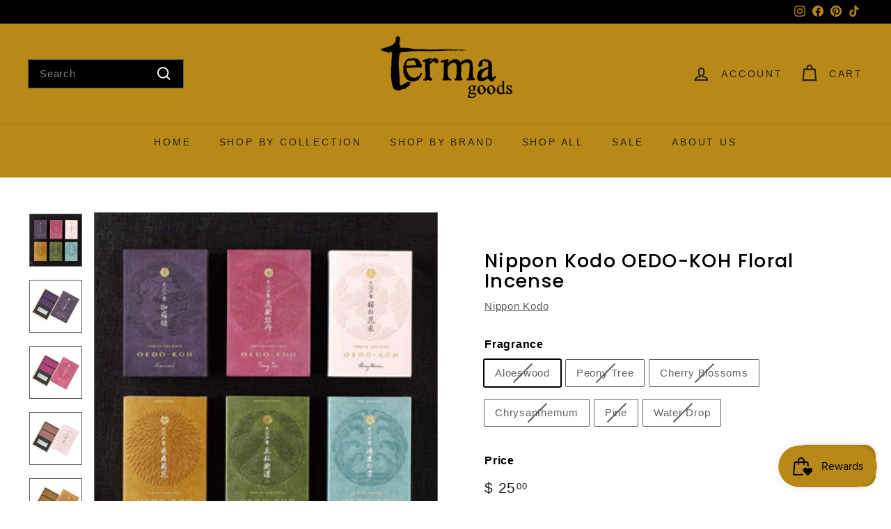

--- FILE ---
content_type: text/html; charset=utf-8
request_url: https://termagoods.com/collections/incense/products/nippon-kodo-oedo-koh-floral-incense-incense
body_size: 49364
content:
<!doctype html>
<html class="no-js" lang="en" dir="ltr">
<head>
  <meta charset="utf-8">
  <meta http-equiv="X-UA-Compatible" content="IE=edge,chrome=1">
  <meta name="viewport" content="width=device-width,initial-scale=1">
  <meta name="theme-color" content="#b88917">
  <link rel="canonical" href="https://termagoods.com/products/nippon-kodo-oedo-koh-floral-incense-incense">
  <link rel="preconnect" href="https://fonts.shopifycdn.com" crossorigin>
  <link rel="dns-prefetch" href="https://productreviews.shopifycdn.com">
  <link rel="dns-prefetch" href="https://ajax.googleapis.com">
  <link rel="dns-prefetch" href="https://maps.googleapis.com">
  <link rel="dns-prefetch" href="https://maps.gstatic.com"><link rel="shortcut icon" href="//termagoods.com/cdn/shop/files/2_2d83254e-eddd-4fb1-865b-430b4c667a70_32x32.png?v=1629837349" type="image/png" /><title>Nippon Kodo OEDO-KOH Floral Incense
&ndash; Terma Goods
</title>
<meta name="description" content="NIPPON KODO OEDO-KOH FLORAL INCENSE This series was created by master incense artisans from modern Tokyo, using fragrance to represent a range of Edo-inspired scenes. As you light the incense, an enticing wisp of smoke beckons you to Edo’s urbane world of iki. The aroma will send you back in time to Japan’s good old Ed"><meta property="og:site_name" content="Terma Goods">
  <meta property="og:url" content="https://termagoods.com/products/nippon-kodo-oedo-koh-floral-incense-incense">
  <meta property="og:title" content="Nippon Kodo OEDO-KOH Floral Incense">
  <meta property="og:type" content="product">
  <meta property="og:description" content="NIPPON KODO OEDO-KOH FLORAL INCENSE This series was created by master incense artisans from modern Tokyo, using fragrance to represent a range of Edo-inspired scenes. As you light the incense, an enticing wisp of smoke beckons you to Edo’s urbane world of iki. The aroma will send you back in time to Japan’s good old Ed"><meta property="og:image" content="http://termagoods.com/cdn/shop/products/66_300x_7a765c5e-7cf2-40a9-a6f0-dc246b467f87.jpg?v=1663953595">
    <meta property="og:image:secure_url" content="https://termagoods.com/cdn/shop/products/66_300x_7a765c5e-7cf2-40a9-a6f0-dc246b467f87.jpg?v=1663953595">
    <meta property="og:image:width" content="300">
    <meta property="og:image:height" content="300"><meta name="twitter:site" content="@">
  <meta name="twitter:card" content="summary_large_image">
  <meta name="twitter:title" content="Nippon Kodo OEDO-KOH Floral Incense">
  <meta name="twitter:description" content="NIPPON KODO OEDO-KOH FLORAL INCENSE This series was created by master incense artisans from modern Tokyo, using fragrance to represent a range of Edo-inspired scenes. As you light the incense, an enticing wisp of smoke beckons you to Edo’s urbane world of iki. The aroma will send you back in time to Japan’s good old Ed">
<link rel="stylesheet" href="//termagoods.com/cdn/shop/t/39/assets/country-flags.css" media="print" onload="this.media='all'"><style data-shopify>@font-face {
  font-family: Poppins;
  font-weight: 500;
  font-style: normal;
  font-display: swap;
  src: url("//termagoods.com/cdn/fonts/poppins/poppins_n5.ad5b4b72b59a00358afc706450c864c3c8323842.woff2") format("woff2"),
       url("//termagoods.com/cdn/fonts/poppins/poppins_n5.33757fdf985af2d24b32fcd84c9a09224d4b2c39.woff") format("woff");
}

  

  
  
  
</style><link href="//termagoods.com/cdn/shop/t/39/assets/components.css?v=172834499674389374061702515334" rel="stylesheet" type="text/css" media="all" />
<style data-shopify>:root {
    --typeHeaderPrimary: Poppins;
    --typeHeaderFallback: sans-serif;
    --typeHeaderSize: 32px;
    --typeHeaderWeight: 500;
    --typeHeaderLineHeight: 1.1;
    --typeHeaderSpacing: 0.05em;

    --typeBasePrimary:"system_ui";
    --typeBaseFallback:-apple-system, 'Segoe UI', Roboto, 'Helvetica Neue', 'Noto Sans', 'Liberation Sans', Arial, sans-serif, 'Apple Color Emoji', 'Segoe UI Emoji', 'Segoe UI Symbol', 'Noto Color Emoji';
    --typeBaseSize: 15px;
    --typeBaseWeight: 400;
    --typeBaseSpacing: 0.05em;
    --typeBaseLineHeight: 1.6;

    --colorSmallImageBg: #ffffff;
    --colorSmallImageBgDark: #f7f7f7;
    --colorLargeImageBg: #ffffff;
    --colorLargeImageBgLight: #ffffff;

    --iconWeight: 5px;
    --iconLinecaps: miter;

    
      --buttonRadius: 0;
      --btnPadding: 11px 20px;
    

    
      --roundness: 0;
    

    
      --gridThickness: 0;
    

    --productTileMargin: 10%;
    --collectionTileMargin: 0%;

    --swatchSize: 40px;
  }

  @media screen and (max-width: 768px) {
    :root {
      --typeBaseSize: 13px;

      
        --roundness: 0;
        --btnPadding: 9px 17px;
      
    }
  }</style><script async crossorigin fetchpriority="high" src="/cdn/shopifycloud/importmap-polyfill/es-modules-shim.2.4.0.js"></script>
<script>
    document.documentElement.className = document.documentElement.className.replace('no-js', 'js');

    window.theme = window.theme || {};
    theme.routes = {
      home: "/",
      collections: "/collections",
      cart: "/cart.js",
      cartPage: "/cart",
      cartAdd: "/cart/add.js",
      cartChange: "/cart/change.js",
      search: "/search",
      predictiveSearch: "/search/suggest"
    };

    theme.strings = {
      soldOut: "Sold Out",
      unavailable: "Unavailable",
      inStockLabel: "In stock, ready to ship",
      oneStockLabel: "Low stock - [count] item left",
      otherStockLabel: "Low stock - [count] items left",
      willNotShipUntil: "Ready to ship [date]",
      willBeInStockAfter: "Back in stock [date]",
      waitingForStock: "Backordered, shipping soon",
      savePrice: "Save [saved_amount]",
      cartEmpty: "Your cart is currently empty.",
      cartTermsConfirmation: "You must agree with the terms and conditions of sales to check out",
      searchCollections: "Collections",
      searchPages: "Pages",
      searchArticles: "Articles",
      maxQuantity: "You can only have [quantity] of [title] in your cart."
    };
    theme.settings = {
      cartType: "dropdown",
      isCustomerTemplate: false,
      moneyFormat: "$ {{amount}}",
      saveType: "dollar",
      productImageSize: "square",
      productImageCover: true,
      predictiveSearch: true,
      predictiveSearchType: null,
      superScriptSetting: true,
      superScriptPrice: true,
      quickView: true,
      quickAdd: true,
      themeName: 'Expanse',
      themeVersion: "5.0.0"
    };
  </script><script type="importmap">
{
  "imports": {
    "components/announcement-bar": "//termagoods.com/cdn/shop/t/39/assets/announcement-bar.js?v=30886685393339443611702515291",
    "components/gift-card-recipient-form": "//termagoods.com/cdn/shop/t/39/assets/gift-card-recipient-form.js?v=63274452948634539821702515291",
    "components/image-element": "//termagoods.com/cdn/shop/t/39/assets/image-element.js?v=149560905999217168541702515291",
    "components/newsletter-reminder": "//termagoods.com/cdn/shop/t/39/assets/newsletter-reminder.js?v=158689173741753302301702515292",
    "components/predictive-search": "//termagoods.com/cdn/shop/t/39/assets/predictive-search.js?v=289510176319545181702515292",
    "components/price-range": "//termagoods.com/cdn/shop/t/39/assets/price-range.js?v=181072884619090886471702515292",
    "components/product-complementary": "//termagoods.com/cdn/shop/t/39/assets/product-complementary.js?v=115010611336991946551702515292",
    "components/product-grid-item": "//termagoods.com/cdn/shop/t/39/assets/product-grid-item.js?v=163812820723271128961702515292",
    "components/product-images": "//termagoods.com/cdn/shop/t/39/assets/product-images.js?v=165385719376091763651702515292",
    "components/quick-add": "//termagoods.com/cdn/shop/t/39/assets/quick-add.js?v=42542036387708553681702515292",
    "components/quick-shop": "//termagoods.com/cdn/shop/t/39/assets/quick-shop.js?v=14962520786590995971702515292",
    "components/section-age-verification-popup": "//termagoods.com/cdn/shop/t/39/assets/section-age-verification-popup.js?v=570856957843724541702515292",
    "components/section-background-image-text": "//termagoods.com/cdn/shop/t/39/assets/section-background-image-text.js?v=134193327559148673711702515292",
    "components/section-collection-header": "//termagoods.com/cdn/shop/t/39/assets/section-collection-header.js?v=62104955657552942271702515292",
    "components/section-countdown": "//termagoods.com/cdn/shop/t/39/assets/section-countdown.js?v=83619262456850900011702515292",
    "components/section-featured-collection": "//termagoods.com/cdn/shop/t/39/assets/section-featured-collection.js?v=70396313371272205741702515292",
    "components/section-footer": "//termagoods.com/cdn/shop/t/39/assets/section-footer.js?v=143843864055408484941702515292",
    "components/section-header": "//termagoods.com/cdn/shop/t/39/assets/section-header.js?v=114101115667708695071702515292",
    "components/section-hero-video": "//termagoods.com/cdn/shop/t/39/assets/section-hero-video.js?v=138616389493027501011702515292",
    "components/section-hotspots": "//termagoods.com/cdn/shop/t/39/assets/section-hotspots.js?v=118949170610172005021702515292",
    "components/section-image-compare": "//termagoods.com/cdn/shop/t/39/assets/section-image-compare.js?v=25526173009852246331702515292",
    "components/section-main-cart": "//termagoods.com/cdn/shop/t/39/assets/section-main-cart.js?v=102282689976117535291702515292",
    "components/section-main-collection": "//termagoods.com/cdn/shop/t/39/assets/section-main-collection.js?v=178808321021703902081702515292",
    "components/section-main-product": "//termagoods.com/cdn/shop/t/39/assets/section-main-product.js?v=48829736225712131391702515292",
    "components/section-main-search": "//termagoods.com/cdn/shop/t/39/assets/section-main-search.js?v=91363574603513782361702515292",
    "components/section-map": "//termagoods.com/cdn/shop/t/39/assets/section-map.js?v=85731902998194521351702515293",
    "components/section-more-products-vendor": "//termagoods.com/cdn/shop/t/39/assets/section-more-products-vendor.js?v=105326113681965784221702515293",
    "components/section-newsletter-popup": "//termagoods.com/cdn/shop/t/39/assets/section-newsletter-popup.js?v=170953806956104469461702515293",
    "components/section-password-header": "//termagoods.com/cdn/shop/t/39/assets/section-password-header.js?v=152732804639088855281702515293",
    "components/section-product-recommendations": "//termagoods.com/cdn/shop/t/39/assets/section-product-recommendations.js?v=68463675784327451211702515293",
    "components/section-promo-grid": "//termagoods.com/cdn/shop/t/39/assets/section-promo-grid.js?v=40677006983618170181702515293",
    "components/section-recently-viewed": "//termagoods.com/cdn/shop/t/39/assets/section-recently-viewed.js?v=55008218357156806671702515293",
    "components/section-slideshow": "//termagoods.com/cdn/shop/t/39/assets/section-slideshow.js?v=78404926763425096301702515293",
    "components/section-slideshow-image": "//termagoods.com/cdn/shop/t/39/assets/section-slideshow-image.js?v=78404926763425096301702515293",
    "components/section-slideshow-split": "//termagoods.com/cdn/shop/t/39/assets/section-slideshow-split.js?v=78404926763425096301702515293",
    "components/section-store-availability": "//termagoods.com/cdn/shop/t/39/assets/section-store-availability.js?v=179020056623871860581702515293",
    "components/section-testimonials": "//termagoods.com/cdn/shop/t/39/assets/section-testimonials.js?v=135504612583298795321702515293",
    "components/section-toolbar": "//termagoods.com/cdn/shop/t/39/assets/section-toolbar.js?v=40810883655964320851702515293",
    "components/tool-tip": "//termagoods.com/cdn/shop/t/39/assets/tool-tip.js?v=80946909978688486381702515293",
    "components/tool-tip-trigger": "//termagoods.com/cdn/shop/t/39/assets/tool-tip-trigger.js?v=34194649362372648151702515293",
    "@archetype-themes/scripts/helpers/init-AOS": "//termagoods.com/cdn/shop/t/39/assets/init-AOS.js?v=133119721856805501371702515291",
    "@archetype-themes/scripts/config": "//termagoods.com/cdn/shop/t/39/assets/config.js?v=182715560184026551971702515291",
    "@archetype-themes/scripts/helpers/sections": "//termagoods.com/cdn/shop/t/39/assets/sections.js?v=30525676374169029511702515293",
    "js-cookie": "//termagoods.com/cdn/shop/t/39/assets/js.cookie.mjs?v=38015963105781969301702515291",
    "@archetype-themes/scripts/modules/modal": "//termagoods.com/cdn/shop/t/39/assets/modal.js?v=45231143018390192411702515291",
    "@archetype-themes/scripts/modules/slideshow": "//termagoods.com/cdn/shop/t/39/assets/slideshow.js?v=115463872910527769351702515293",
    "@archetype-themes/scripts/modules/product-recommendations": "//termagoods.com/cdn/shop/t/39/assets/product-recommendations.js?v=43304738043467140121702515292",
    "nouislider": "//termagoods.com/cdn/shop/t/39/assets/nouislider.js?v=100438778919154896961702515292",
    "@archetype-themes/scripts/helpers/currency": "//termagoods.com/cdn/shop/t/39/assets/currency.js?v=14275331480271113601702515291",
    "@archetype-themes/scripts/helpers/delegate": "//termagoods.com/cdn/shop/t/39/assets/delegate.js?v=150733600779017316001702515291",
    "@archetype-themes/scripts/modules/swatches": "//termagoods.com/cdn/shop/t/39/assets/swatches.js?v=103882278052475410121702515293",
    "@archetype-themes/scripts/modules/photoswipe": "//termagoods.com/cdn/shop/t/39/assets/photoswipe.js?v=133149125523312087301702515292",
    "@archetype-themes/scripts/modules/product": "//termagoods.com/cdn/shop/t/39/assets/product.js?v=113938241193965881771702515292",
    "@archetype-themes/scripts/modules/collapsibles": "//termagoods.com/cdn/shop/t/39/assets/collapsibles.js?v=173915476688299204401702515291",
    "@archetype-themes/scripts/modules/header-nav": "//termagoods.com/cdn/shop/t/39/assets/header-nav.js?v=153535264877449452281702515291",
    "@archetype-themes/scripts/modules/parallax": "//termagoods.com/cdn/shop/t/39/assets/parallax.js?v=20658553194097617601702515292",
    "@archetype-themes/scripts/modules/collection-template": "//termagoods.com/cdn/shop/t/39/assets/collection-template.js?v=145505099368484458371702515291",
    "@archetype-themes/scripts/modules/disclosure": "//termagoods.com/cdn/shop/t/39/assets/disclosure.js?v=24495297545550370831702515291",
    "@archetype-themes/scripts/modules/mobile-nav": "//termagoods.com/cdn/shop/t/39/assets/mobile-nav.js?v=65063705214388957511702515291",
    "@archetype-themes/scripts/modules/header-search": "//termagoods.com/cdn/shop/t/39/assets/header-search.js?v=96962303281191137591702515291",
    "@archetype-themes/scripts/modules/cart-drawer": "//termagoods.com/cdn/shop/t/39/assets/cart-drawer.js?v=127359067068143228651702515291",
    "@archetype-themes/scripts/helpers/utils": "//termagoods.com/cdn/shop/t/39/assets/utils.js?v=183768819557536265621702515293",
    "@archetype-themes/scripts/helpers/size-drawer": "//termagoods.com/cdn/shop/t/39/assets/size-drawer.js?v=16908746908081919891702515293",
    "@archetype-themes/scripts/modules/video-section": "//termagoods.com/cdn/shop/t/39/assets/video-section.js?v=38415978955926866351702515293",
    "@archetype-themes/scripts/modules/cart-form": "//termagoods.com/cdn/shop/t/39/assets/cart-form.js?v=171395635512034314881702515291",
    "@archetype-themes/scripts/helpers/init-observer": "//termagoods.com/cdn/shop/t/39/assets/init-observer.js?v=151712110650051136771702515291",
    "@archetype-themes/scripts/helpers/ajax-renderer": "//termagoods.com/cdn/shop/t/39/assets/ajax-renderer.js?v=167707973626936292861702515291",
    "@archetype-themes/scripts/modules/tool-tip": "//termagoods.com/cdn/shop/t/39/assets/tool-tip.js?v=80946909978688486381702515293",
    "@archetype-themes/scripts/modules/tool-tip-trigger": "//termagoods.com/cdn/shop/t/39/assets/tool-tip-trigger.js?v=34194649362372648151702515293",
    "@archetype-themes/scripts/modules/drawers": "//termagoods.com/cdn/shop/t/39/assets/drawers.js?v=90797109483806998381702515291",
    "@archetype-themes/scripts/helpers/init-globals": "//termagoods.com/cdn/shop/t/39/assets/init-globals.js?v=27416668792594130621702515291",
    "aos": "//termagoods.com/cdn/shop/t/39/assets/aos.js?v=106204913141253275521702515291",
    "@archetype-themes/scripts/helpers/a11y": "//termagoods.com/cdn/shop/t/39/assets/a11y.js?v=114228441666679744341702515290",
    "@archetype-themes/scripts/vendors/flickity": "//termagoods.com/cdn/shop/t/39/assets/flickity.js?v=48539322729379456441702515291",
    "@archetype-themes/scripts/vendors/flickity-fade": "//termagoods.com/cdn/shop/t/39/assets/flickity-fade.js?v=70708211373116380081702515291",
    "@archetype-themes/scripts/vendors/photoswipe.min": "//termagoods.com/cdn/shop/t/39/assets/photoswipe.min.js?v=96706414436924913981702515292",
    "@archetype-themes/scripts/vendors/photoswipe-ui-default.min": "//termagoods.com/cdn/shop/t/39/assets/photoswipe-ui-default.min.js?v=52395271779278780601702515292",
    "@archetype-themes/scripts/helpers/images": "//termagoods.com/cdn/shop/t/39/assets/images.js?v=154579799771787317231702515291",
    "@archetype-themes/scripts/helpers/variants": "//termagoods.com/cdn/shop/t/39/assets/variants.js?v=140263944250498066851702515293",
    "@archetype-themes/scripts/modules/variant-availability": "//termagoods.com/cdn/shop/t/39/assets/variant-availability.js?v=106313593704684021601702515293",
    "@archetype-themes/scripts/modules/quantity-selectors": "//termagoods.com/cdn/shop/t/39/assets/quantity-selectors.js?v=180817540312099548121702515292",
    "@archetype-themes/scripts/modules/product-ajax-form": "//termagoods.com/cdn/shop/t/39/assets/product-ajax-form.js?v=113985492364756232791702515292",
    "@archetype-themes/scripts/helpers/youtube": "//termagoods.com/cdn/shop/t/39/assets/youtube.js?v=58030359294421050461702515293",
    "@archetype-themes/scripts/helpers/vimeo": "//termagoods.com/cdn/shop/t/39/assets/vimeo.js?v=147998489296355848171702515293",
    "@archetype-themes/scripts/modules/product-media": "//termagoods.com/cdn/shop/t/39/assets/product-media.js?v=7149764575920620621702515292",
    "@archetype-themes/scripts/modules/collection-sidebar": "//termagoods.com/cdn/shop/t/39/assets/collection-sidebar.js?v=102654819825539199081702515291",
    "@archetype-themes/scripts/modules/cart-api": "//termagoods.com/cdn/shop/t/39/assets/cart-api.js?v=177228419985507265221702515291",
    "@archetype-themes/scripts/modules/video-modal": "//termagoods.com/cdn/shop/t/39/assets/video-modal.js?v=5964877832267866681702515293",
    "@archetype-themes/scripts/modules/animation-observer": "//termagoods.com/cdn/shop/t/39/assets/animation-observer.js?v=110233317842681188241702515290",
    "@archetype-themes/scripts/modules/page-transitions": "//termagoods.com/cdn/shop/t/39/assets/page-transitions.js?v=72265230091955981801702515292",
    "@archetype-themes/scripts/helpers/rte": "//termagoods.com/cdn/shop/t/39/assets/rte.js?v=124638893503654398791702515292",
    "@archetype-themes/scripts/helpers/library-loader": "//termagoods.com/cdn/shop/t/39/assets/library-loader.js?v=109812686109916403541702515291"
  }
}
</script><script>
  if (!(HTMLScriptElement.supports && HTMLScriptElement.supports('importmap'))) {
    const el = document.createElement('script');
    el.async = true;
    el.src = "//termagoods.com/cdn/shop/t/39/assets/es-module-shims.min.js?v=63404930985865369141702515291";
    document.head.appendChild(el);
  }
</script>
<link rel="modulepreload" href="//termagoods.com/cdn/shop/t/39/assets/is-land.min.js?v=150365442064817536931702515291">
<script type="module" src="//termagoods.com/cdn/shop/t/39/assets/is-land.min.js?v=150365442064817536931702515291"></script>
<script>window.performance && window.performance.mark && window.performance.mark('shopify.content_for_header.start');</script><meta name="google-site-verification" content="aRw7bvUZeVohlS-hIdTViUoXR3M9bR7XLdwAEY_gxqo">
<meta name="google-site-verification" content="r7ocjVq8eZAh7y7Mwnv4Gg49JTboMla-O1G5jWAFQlU">
<meta name="facebook-domain-verification" content="8rr83wuzlodspbijsxw5ea8vie6vax">
<meta name="facebook-domain-verification" content="owgs1k3e0a4dzamebaduqpw740bvdc">
<meta name="google-site-verification" content="p7N8TQQsaDUe_Khj0Yvj-bL7CQr_YBXrRYuoWRFGM60">
<meta name="google-site-verification" content="T8JFQg7cOUJXEOlDSXI8LsKDNZtByUqlxlvfSbpnyRk">
<meta id="shopify-digital-wallet" name="shopify-digital-wallet" content="/4343313/digital_wallets/dialog">
<meta name="shopify-checkout-api-token" content="c16ac37d1159e3f7e24f2a722d77e2dd">
<meta id="in-context-paypal-metadata" data-shop-id="4343313" data-venmo-supported="false" data-environment="production" data-locale="en_US" data-paypal-v4="true" data-currency="USD">
<link rel="alternate" hreflang="x-default" href="https://termagoods.com/products/nippon-kodo-oedo-koh-floral-incense-incense">
<link rel="alternate" hreflang="en" href="https://termagoods.com/products/nippon-kodo-oedo-koh-floral-incense-incense">
<link rel="alternate" hreflang="en-CA" href="https://termagoods.com/en-ca/products/nippon-kodo-oedo-koh-floral-incense-incense">
<link rel="alternate" hreflang="en-GB" href="https://termagoods.com/en-gb/products/nippon-kodo-oedo-koh-floral-incense-incense">
<link rel="alternate" type="application/json+oembed" href="https://termagoods.com/products/nippon-kodo-oedo-koh-floral-incense-incense.oembed">
<script async="async" src="/checkouts/internal/preloads.js?locale=en-US"></script>
<link rel="preconnect" href="https://shop.app" crossorigin="anonymous">
<script async="async" src="https://shop.app/checkouts/internal/preloads.js?locale=en-US&shop_id=4343313" crossorigin="anonymous"></script>
<script id="apple-pay-shop-capabilities" type="application/json">{"shopId":4343313,"countryCode":"US","currencyCode":"USD","merchantCapabilities":["supports3DS"],"merchantId":"gid:\/\/shopify\/Shop\/4343313","merchantName":"Terma Goods","requiredBillingContactFields":["postalAddress","email"],"requiredShippingContactFields":["postalAddress","email"],"shippingType":"shipping","supportedNetworks":["visa","masterCard","amex","discover","elo","jcb"],"total":{"type":"pending","label":"Terma Goods","amount":"1.00"},"shopifyPaymentsEnabled":true,"supportsSubscriptions":true}</script>
<script id="shopify-features" type="application/json">{"accessToken":"c16ac37d1159e3f7e24f2a722d77e2dd","betas":["rich-media-storefront-analytics"],"domain":"termagoods.com","predictiveSearch":true,"shopId":4343313,"locale":"en"}</script>
<script>var Shopify = Shopify || {};
Shopify.shop = "shop-stil.myshopify.com";
Shopify.locale = "en";
Shopify.currency = {"active":"USD","rate":"1.0"};
Shopify.country = "US";
Shopify.theme = {"name":" Dec 2023 Expanse 5.0","id":134425313466,"schema_name":"Expanse","schema_version":"5.0.0","theme_store_id":902,"role":"main"};
Shopify.theme.handle = "null";
Shopify.theme.style = {"id":null,"handle":null};
Shopify.cdnHost = "termagoods.com/cdn";
Shopify.routes = Shopify.routes || {};
Shopify.routes.root = "/";</script>
<script type="module">!function(o){(o.Shopify=o.Shopify||{}).modules=!0}(window);</script>
<script>!function(o){function n(){var o=[];function n(){o.push(Array.prototype.slice.apply(arguments))}return n.q=o,n}var t=o.Shopify=o.Shopify||{};t.loadFeatures=n(),t.autoloadFeatures=n()}(window);</script>
<script>
  window.ShopifyPay = window.ShopifyPay || {};
  window.ShopifyPay.apiHost = "shop.app\/pay";
  window.ShopifyPay.redirectState = null;
</script>
<script id="shop-js-analytics" type="application/json">{"pageType":"product"}</script>
<script defer="defer" async type="module" src="//termagoods.com/cdn/shopifycloud/shop-js/modules/v2/client.init-shop-cart-sync_WVOgQShq.en.esm.js"></script>
<script defer="defer" async type="module" src="//termagoods.com/cdn/shopifycloud/shop-js/modules/v2/chunk.common_C_13GLB1.esm.js"></script>
<script defer="defer" async type="module" src="//termagoods.com/cdn/shopifycloud/shop-js/modules/v2/chunk.modal_CLfMGd0m.esm.js"></script>
<script type="module">
  await import("//termagoods.com/cdn/shopifycloud/shop-js/modules/v2/client.init-shop-cart-sync_WVOgQShq.en.esm.js");
await import("//termagoods.com/cdn/shopifycloud/shop-js/modules/v2/chunk.common_C_13GLB1.esm.js");
await import("//termagoods.com/cdn/shopifycloud/shop-js/modules/v2/chunk.modal_CLfMGd0m.esm.js");

  window.Shopify.SignInWithShop?.initShopCartSync?.({"fedCMEnabled":true,"windoidEnabled":true});

</script>
<script defer="defer" async type="module" src="//termagoods.com/cdn/shopifycloud/shop-js/modules/v2/client.payment-terms_BWmiNN46.en.esm.js"></script>
<script defer="defer" async type="module" src="//termagoods.com/cdn/shopifycloud/shop-js/modules/v2/chunk.common_C_13GLB1.esm.js"></script>
<script defer="defer" async type="module" src="//termagoods.com/cdn/shopifycloud/shop-js/modules/v2/chunk.modal_CLfMGd0m.esm.js"></script>
<script type="module">
  await import("//termagoods.com/cdn/shopifycloud/shop-js/modules/v2/client.payment-terms_BWmiNN46.en.esm.js");
await import("//termagoods.com/cdn/shopifycloud/shop-js/modules/v2/chunk.common_C_13GLB1.esm.js");
await import("//termagoods.com/cdn/shopifycloud/shop-js/modules/v2/chunk.modal_CLfMGd0m.esm.js");

  
</script>
<script>
  window.Shopify = window.Shopify || {};
  if (!window.Shopify.featureAssets) window.Shopify.featureAssets = {};
  window.Shopify.featureAssets['shop-js'] = {"shop-cart-sync":["modules/v2/client.shop-cart-sync_DuR37GeY.en.esm.js","modules/v2/chunk.common_C_13GLB1.esm.js","modules/v2/chunk.modal_CLfMGd0m.esm.js"],"init-fed-cm":["modules/v2/client.init-fed-cm_BucUoe6W.en.esm.js","modules/v2/chunk.common_C_13GLB1.esm.js","modules/v2/chunk.modal_CLfMGd0m.esm.js"],"shop-toast-manager":["modules/v2/client.shop-toast-manager_B0JfrpKj.en.esm.js","modules/v2/chunk.common_C_13GLB1.esm.js","modules/v2/chunk.modal_CLfMGd0m.esm.js"],"init-shop-cart-sync":["modules/v2/client.init-shop-cart-sync_WVOgQShq.en.esm.js","modules/v2/chunk.common_C_13GLB1.esm.js","modules/v2/chunk.modal_CLfMGd0m.esm.js"],"shop-button":["modules/v2/client.shop-button_B_U3bv27.en.esm.js","modules/v2/chunk.common_C_13GLB1.esm.js","modules/v2/chunk.modal_CLfMGd0m.esm.js"],"init-windoid":["modules/v2/client.init-windoid_DuP9q_di.en.esm.js","modules/v2/chunk.common_C_13GLB1.esm.js","modules/v2/chunk.modal_CLfMGd0m.esm.js"],"shop-cash-offers":["modules/v2/client.shop-cash-offers_BmULhtno.en.esm.js","modules/v2/chunk.common_C_13GLB1.esm.js","modules/v2/chunk.modal_CLfMGd0m.esm.js"],"pay-button":["modules/v2/client.pay-button_CrPSEbOK.en.esm.js","modules/v2/chunk.common_C_13GLB1.esm.js","modules/v2/chunk.modal_CLfMGd0m.esm.js"],"init-customer-accounts":["modules/v2/client.init-customer-accounts_jNk9cPYQ.en.esm.js","modules/v2/client.shop-login-button_DJ5ldayH.en.esm.js","modules/v2/chunk.common_C_13GLB1.esm.js","modules/v2/chunk.modal_CLfMGd0m.esm.js"],"avatar":["modules/v2/client.avatar_BTnouDA3.en.esm.js"],"checkout-modal":["modules/v2/client.checkout-modal_pBPyh9w8.en.esm.js","modules/v2/chunk.common_C_13GLB1.esm.js","modules/v2/chunk.modal_CLfMGd0m.esm.js"],"init-shop-for-new-customer-accounts":["modules/v2/client.init-shop-for-new-customer-accounts_BUoCy7a5.en.esm.js","modules/v2/client.shop-login-button_DJ5ldayH.en.esm.js","modules/v2/chunk.common_C_13GLB1.esm.js","modules/v2/chunk.modal_CLfMGd0m.esm.js"],"init-customer-accounts-sign-up":["modules/v2/client.init-customer-accounts-sign-up_CnczCz9H.en.esm.js","modules/v2/client.shop-login-button_DJ5ldayH.en.esm.js","modules/v2/chunk.common_C_13GLB1.esm.js","modules/v2/chunk.modal_CLfMGd0m.esm.js"],"init-shop-email-lookup-coordinator":["modules/v2/client.init-shop-email-lookup-coordinator_CzjY5t9o.en.esm.js","modules/v2/chunk.common_C_13GLB1.esm.js","modules/v2/chunk.modal_CLfMGd0m.esm.js"],"shop-follow-button":["modules/v2/client.shop-follow-button_CsYC63q7.en.esm.js","modules/v2/chunk.common_C_13GLB1.esm.js","modules/v2/chunk.modal_CLfMGd0m.esm.js"],"shop-login-button":["modules/v2/client.shop-login-button_DJ5ldayH.en.esm.js","modules/v2/chunk.common_C_13GLB1.esm.js","modules/v2/chunk.modal_CLfMGd0m.esm.js"],"shop-login":["modules/v2/client.shop-login_B9ccPdmx.en.esm.js","modules/v2/chunk.common_C_13GLB1.esm.js","modules/v2/chunk.modal_CLfMGd0m.esm.js"],"lead-capture":["modules/v2/client.lead-capture_D0K_KgYb.en.esm.js","modules/v2/chunk.common_C_13GLB1.esm.js","modules/v2/chunk.modal_CLfMGd0m.esm.js"],"payment-terms":["modules/v2/client.payment-terms_BWmiNN46.en.esm.js","modules/v2/chunk.common_C_13GLB1.esm.js","modules/v2/chunk.modal_CLfMGd0m.esm.js"]};
</script>
<script>(function() {
  var isLoaded = false;
  function asyncLoad() {
    if (isLoaded) return;
    isLoaded = true;
    var urls = ["\/\/www.powr.io\/powr.js?powr-token=shop-stil.myshopify.com\u0026external-type=shopify\u0026shop=shop-stil.myshopify.com","\/\/shopify.privy.com\/widget.js?shop=shop-stil.myshopify.com","https:\/\/chimpstatic.com\/mcjs-connected\/js\/users\/09cd97a39b89d677f1c14dafb\/0cc497587d6ddd49592f630b9.js?shop=shop-stil.myshopify.com","https:\/\/wiser.expertvillagemedia.com\/assets\/js\/wiser_script.js?shop=shop-stil.myshopify.com","https:\/\/my.fpcdn.me\/embed\/shopify\/shop-stil.myshopify.com\/embed.js?v=490693\u0026shop=shop-stil.myshopify.com"];
    for (var i = 0; i < urls.length; i++) {
      var s = document.createElement('script');
      s.type = 'text/javascript';
      s.async = true;
      s.src = urls[i];
      var x = document.getElementsByTagName('script')[0];
      x.parentNode.insertBefore(s, x);
    }
  };
  if(window.attachEvent) {
    window.attachEvent('onload', asyncLoad);
  } else {
    window.addEventListener('load', asyncLoad, false);
  }
})();</script>
<script id="__st">var __st={"a":4343313,"offset":-18000,"reqid":"dbd24886-b80b-4b35-90dd-33a79a477964-1769710772","pageurl":"termagoods.com\/collections\/incense\/products\/nippon-kodo-oedo-koh-floral-incense-incense","u":"cdf5011635fd","p":"product","rtyp":"product","rid":7213209911482};</script>
<script>window.ShopifyPaypalV4VisibilityTracking = true;</script>
<script id="captcha-bootstrap">!function(){'use strict';const t='contact',e='account',n='new_comment',o=[[t,t],['blogs',n],['comments',n],[t,'customer']],c=[[e,'customer_login'],[e,'guest_login'],[e,'recover_customer_password'],[e,'create_customer']],r=t=>t.map((([t,e])=>`form[action*='/${t}']:not([data-nocaptcha='true']) input[name='form_type'][value='${e}']`)).join(','),a=t=>()=>t?[...document.querySelectorAll(t)].map((t=>t.form)):[];function s(){const t=[...o],e=r(t);return a(e)}const i='password',u='form_key',d=['recaptcha-v3-token','g-recaptcha-response','h-captcha-response',i],f=()=>{try{return window.sessionStorage}catch{return}},m='__shopify_v',_=t=>t.elements[u];function p(t,e,n=!1){try{const o=window.sessionStorage,c=JSON.parse(o.getItem(e)),{data:r}=function(t){const{data:e,action:n}=t;return t[m]||n?{data:e,action:n}:{data:t,action:n}}(c);for(const[e,n]of Object.entries(r))t.elements[e]&&(t.elements[e].value=n);n&&o.removeItem(e)}catch(o){console.error('form repopulation failed',{error:o})}}const l='form_type',E='cptcha';function T(t){t.dataset[E]=!0}const w=window,h=w.document,L='Shopify',v='ce_forms',y='captcha';let A=!1;((t,e)=>{const n=(g='f06e6c50-85a8-45c8-87d0-21a2b65856fe',I='https://cdn.shopify.com/shopifycloud/storefront-forms-hcaptcha/ce_storefront_forms_captcha_hcaptcha.v1.5.2.iife.js',D={infoText:'Protected by hCaptcha',privacyText:'Privacy',termsText:'Terms'},(t,e,n)=>{const o=w[L][v],c=o.bindForm;if(c)return c(t,g,e,D).then(n);var r;o.q.push([[t,g,e,D],n]),r=I,A||(h.body.append(Object.assign(h.createElement('script'),{id:'captcha-provider',async:!0,src:r})),A=!0)});var g,I,D;w[L]=w[L]||{},w[L][v]=w[L][v]||{},w[L][v].q=[],w[L][y]=w[L][y]||{},w[L][y].protect=function(t,e){n(t,void 0,e),T(t)},Object.freeze(w[L][y]),function(t,e,n,w,h,L){const[v,y,A,g]=function(t,e,n){const i=e?o:[],u=t?c:[],d=[...i,...u],f=r(d),m=r(i),_=r(d.filter((([t,e])=>n.includes(e))));return[a(f),a(m),a(_),s()]}(w,h,L),I=t=>{const e=t.target;return e instanceof HTMLFormElement?e:e&&e.form},D=t=>v().includes(t);t.addEventListener('submit',(t=>{const e=I(t);if(!e)return;const n=D(e)&&!e.dataset.hcaptchaBound&&!e.dataset.recaptchaBound,o=_(e),c=g().includes(e)&&(!o||!o.value);(n||c)&&t.preventDefault(),c&&!n&&(function(t){try{if(!f())return;!function(t){const e=f();if(!e)return;const n=_(t);if(!n)return;const o=n.value;o&&e.removeItem(o)}(t);const e=Array.from(Array(32),(()=>Math.random().toString(36)[2])).join('');!function(t,e){_(t)||t.append(Object.assign(document.createElement('input'),{type:'hidden',name:u})),t.elements[u].value=e}(t,e),function(t,e){const n=f();if(!n)return;const o=[...t.querySelectorAll(`input[type='${i}']`)].map((({name:t})=>t)),c=[...d,...o],r={};for(const[a,s]of new FormData(t).entries())c.includes(a)||(r[a]=s);n.setItem(e,JSON.stringify({[m]:1,action:t.action,data:r}))}(t,e)}catch(e){console.error('failed to persist form',e)}}(e),e.submit())}));const S=(t,e)=>{t&&!t.dataset[E]&&(n(t,e.some((e=>e===t))),T(t))};for(const o of['focusin','change'])t.addEventListener(o,(t=>{const e=I(t);D(e)&&S(e,y())}));const B=e.get('form_key'),M=e.get(l),P=B&&M;t.addEventListener('DOMContentLoaded',(()=>{const t=y();if(P)for(const e of t)e.elements[l].value===M&&p(e,B);[...new Set([...A(),...v().filter((t=>'true'===t.dataset.shopifyCaptcha))])].forEach((e=>S(e,t)))}))}(h,new URLSearchParams(w.location.search),n,t,e,['guest_login'])})(!0,!0)}();</script>
<script integrity="sha256-4kQ18oKyAcykRKYeNunJcIwy7WH5gtpwJnB7kiuLZ1E=" data-source-attribution="shopify.loadfeatures" defer="defer" src="//termagoods.com/cdn/shopifycloud/storefront/assets/storefront/load_feature-a0a9edcb.js" crossorigin="anonymous"></script>
<script crossorigin="anonymous" defer="defer" src="//termagoods.com/cdn/shopifycloud/storefront/assets/shopify_pay/storefront-65b4c6d7.js?v=20250812"></script>
<script data-source-attribution="shopify.dynamic_checkout.dynamic.init">var Shopify=Shopify||{};Shopify.PaymentButton=Shopify.PaymentButton||{isStorefrontPortableWallets:!0,init:function(){window.Shopify.PaymentButton.init=function(){};var t=document.createElement("script");t.src="https://termagoods.com/cdn/shopifycloud/portable-wallets/latest/portable-wallets.en.js",t.type="module",document.head.appendChild(t)}};
</script>
<script data-source-attribution="shopify.dynamic_checkout.buyer_consent">
  function portableWalletsHideBuyerConsent(e){var t=document.getElementById("shopify-buyer-consent"),n=document.getElementById("shopify-subscription-policy-button");t&&n&&(t.classList.add("hidden"),t.setAttribute("aria-hidden","true"),n.removeEventListener("click",e))}function portableWalletsShowBuyerConsent(e){var t=document.getElementById("shopify-buyer-consent"),n=document.getElementById("shopify-subscription-policy-button");t&&n&&(t.classList.remove("hidden"),t.removeAttribute("aria-hidden"),n.addEventListener("click",e))}window.Shopify?.PaymentButton&&(window.Shopify.PaymentButton.hideBuyerConsent=portableWalletsHideBuyerConsent,window.Shopify.PaymentButton.showBuyerConsent=portableWalletsShowBuyerConsent);
</script>
<script>
  function portableWalletsCleanup(e){e&&e.src&&console.error("Failed to load portable wallets script "+e.src);var t=document.querySelectorAll("shopify-accelerated-checkout .shopify-payment-button__skeleton, shopify-accelerated-checkout-cart .wallet-cart-button__skeleton"),e=document.getElementById("shopify-buyer-consent");for(let e=0;e<t.length;e++)t[e].remove();e&&e.remove()}function portableWalletsNotLoadedAsModule(e){e instanceof ErrorEvent&&"string"==typeof e.message&&e.message.includes("import.meta")&&"string"==typeof e.filename&&e.filename.includes("portable-wallets")&&(window.removeEventListener("error",portableWalletsNotLoadedAsModule),window.Shopify.PaymentButton.failedToLoad=e,"loading"===document.readyState?document.addEventListener("DOMContentLoaded",window.Shopify.PaymentButton.init):window.Shopify.PaymentButton.init())}window.addEventListener("error",portableWalletsNotLoadedAsModule);
</script>

<script type="module" src="https://termagoods.com/cdn/shopifycloud/portable-wallets/latest/portable-wallets.en.js" onError="portableWalletsCleanup(this)" crossorigin="anonymous"></script>
<script nomodule>
  document.addEventListener("DOMContentLoaded", portableWalletsCleanup);
</script>

<link id="shopify-accelerated-checkout-styles" rel="stylesheet" media="screen" href="https://termagoods.com/cdn/shopifycloud/portable-wallets/latest/accelerated-checkout-backwards-compat.css" crossorigin="anonymous">
<style id="shopify-accelerated-checkout-cart">
        #shopify-buyer-consent {
  margin-top: 1em;
  display: inline-block;
  width: 100%;
}

#shopify-buyer-consent.hidden {
  display: none;
}

#shopify-subscription-policy-button {
  background: none;
  border: none;
  padding: 0;
  text-decoration: underline;
  font-size: inherit;
  cursor: pointer;
}

#shopify-subscription-policy-button::before {
  box-shadow: none;
}

      </style>

<script>window.performance && window.performance.mark && window.performance.mark('shopify.content_for_header.end');</script>

  <script src="//termagoods.com/cdn/shop/t/39/assets/theme.js?v=77167323714411244521702515293" defer="defer"></script>
<script src="https://cdn.shopify.com/extensions/019b97b0-6350-7631-8123-95494b086580/socialwidget-instafeed-78/assets/social-widget.min.js" type="text/javascript" defer="defer"></script>
<script src="https://cdn.shopify.com/extensions/019c08f1-3026-7d88-b334-efc6d92b9f06/smile-io-280/assets/smile-loader.js" type="text/javascript" defer="defer"></script>
<script src="https://cdn.shopify.com/extensions/e8878072-2f6b-4e89-8082-94b04320908d/inbox-1254/assets/inbox-chat-loader.js" type="text/javascript" defer="defer"></script>
<link href="https://monorail-edge.shopifysvc.com" rel="dns-prefetch">
<script>(function(){if ("sendBeacon" in navigator && "performance" in window) {try {var session_token_from_headers = performance.getEntriesByType('navigation')[0].serverTiming.find(x => x.name == '_s').description;} catch {var session_token_from_headers = undefined;}var session_cookie_matches = document.cookie.match(/_shopify_s=([^;]*)/);var session_token_from_cookie = session_cookie_matches && session_cookie_matches.length === 2 ? session_cookie_matches[1] : "";var session_token = session_token_from_headers || session_token_from_cookie || "";function handle_abandonment_event(e) {var entries = performance.getEntries().filter(function(entry) {return /monorail-edge.shopifysvc.com/.test(entry.name);});if (!window.abandonment_tracked && entries.length === 0) {window.abandonment_tracked = true;var currentMs = Date.now();var navigation_start = performance.timing.navigationStart;var payload = {shop_id: 4343313,url: window.location.href,navigation_start,duration: currentMs - navigation_start,session_token,page_type: "product"};window.navigator.sendBeacon("https://monorail-edge.shopifysvc.com/v1/produce", JSON.stringify({schema_id: "online_store_buyer_site_abandonment/1.1",payload: payload,metadata: {event_created_at_ms: currentMs,event_sent_at_ms: currentMs}}));}}window.addEventListener('pagehide', handle_abandonment_event);}}());</script>
<script id="web-pixels-manager-setup">(function e(e,d,r,n,o){if(void 0===o&&(o={}),!Boolean(null===(a=null===(i=window.Shopify)||void 0===i?void 0:i.analytics)||void 0===a?void 0:a.replayQueue)){var i,a;window.Shopify=window.Shopify||{};var t=window.Shopify;t.analytics=t.analytics||{};var s=t.analytics;s.replayQueue=[],s.publish=function(e,d,r){return s.replayQueue.push([e,d,r]),!0};try{self.performance.mark("wpm:start")}catch(e){}var l=function(){var e={modern:/Edge?\/(1{2}[4-9]|1[2-9]\d|[2-9]\d{2}|\d{4,})\.\d+(\.\d+|)|Firefox\/(1{2}[4-9]|1[2-9]\d|[2-9]\d{2}|\d{4,})\.\d+(\.\d+|)|Chrom(ium|e)\/(9{2}|\d{3,})\.\d+(\.\d+|)|(Maci|X1{2}).+ Version\/(15\.\d+|(1[6-9]|[2-9]\d|\d{3,})\.\d+)([,.]\d+|)( \(\w+\)|)( Mobile\/\w+|) Safari\/|Chrome.+OPR\/(9{2}|\d{3,})\.\d+\.\d+|(CPU[ +]OS|iPhone[ +]OS|CPU[ +]iPhone|CPU IPhone OS|CPU iPad OS)[ +]+(15[._]\d+|(1[6-9]|[2-9]\d|\d{3,})[._]\d+)([._]\d+|)|Android:?[ /-](13[3-9]|1[4-9]\d|[2-9]\d{2}|\d{4,})(\.\d+|)(\.\d+|)|Android.+Firefox\/(13[5-9]|1[4-9]\d|[2-9]\d{2}|\d{4,})\.\d+(\.\d+|)|Android.+Chrom(ium|e)\/(13[3-9]|1[4-9]\d|[2-9]\d{2}|\d{4,})\.\d+(\.\d+|)|SamsungBrowser\/([2-9]\d|\d{3,})\.\d+/,legacy:/Edge?\/(1[6-9]|[2-9]\d|\d{3,})\.\d+(\.\d+|)|Firefox\/(5[4-9]|[6-9]\d|\d{3,})\.\d+(\.\d+|)|Chrom(ium|e)\/(5[1-9]|[6-9]\d|\d{3,})\.\d+(\.\d+|)([\d.]+$|.*Safari\/(?![\d.]+ Edge\/[\d.]+$))|(Maci|X1{2}).+ Version\/(10\.\d+|(1[1-9]|[2-9]\d|\d{3,})\.\d+)([,.]\d+|)( \(\w+\)|)( Mobile\/\w+|) Safari\/|Chrome.+OPR\/(3[89]|[4-9]\d|\d{3,})\.\d+\.\d+|(CPU[ +]OS|iPhone[ +]OS|CPU[ +]iPhone|CPU IPhone OS|CPU iPad OS)[ +]+(10[._]\d+|(1[1-9]|[2-9]\d|\d{3,})[._]\d+)([._]\d+|)|Android:?[ /-](13[3-9]|1[4-9]\d|[2-9]\d{2}|\d{4,})(\.\d+|)(\.\d+|)|Mobile Safari.+OPR\/([89]\d|\d{3,})\.\d+\.\d+|Android.+Firefox\/(13[5-9]|1[4-9]\d|[2-9]\d{2}|\d{4,})\.\d+(\.\d+|)|Android.+Chrom(ium|e)\/(13[3-9]|1[4-9]\d|[2-9]\d{2}|\d{4,})\.\d+(\.\d+|)|Android.+(UC? ?Browser|UCWEB|U3)[ /]?(15\.([5-9]|\d{2,})|(1[6-9]|[2-9]\d|\d{3,})\.\d+)\.\d+|SamsungBrowser\/(5\.\d+|([6-9]|\d{2,})\.\d+)|Android.+MQ{2}Browser\/(14(\.(9|\d{2,})|)|(1[5-9]|[2-9]\d|\d{3,})(\.\d+|))(\.\d+|)|K[Aa][Ii]OS\/(3\.\d+|([4-9]|\d{2,})\.\d+)(\.\d+|)/},d=e.modern,r=e.legacy,n=navigator.userAgent;return n.match(d)?"modern":n.match(r)?"legacy":"unknown"}(),u="modern"===l?"modern":"legacy",c=(null!=n?n:{modern:"",legacy:""})[u],f=function(e){return[e.baseUrl,"/wpm","/b",e.hashVersion,"modern"===e.buildTarget?"m":"l",".js"].join("")}({baseUrl:d,hashVersion:r,buildTarget:u}),m=function(e){var d=e.version,r=e.bundleTarget,n=e.surface,o=e.pageUrl,i=e.monorailEndpoint;return{emit:function(e){var a=e.status,t=e.errorMsg,s=(new Date).getTime(),l=JSON.stringify({metadata:{event_sent_at_ms:s},events:[{schema_id:"web_pixels_manager_load/3.1",payload:{version:d,bundle_target:r,page_url:o,status:a,surface:n,error_msg:t},metadata:{event_created_at_ms:s}}]});if(!i)return console&&console.warn&&console.warn("[Web Pixels Manager] No Monorail endpoint provided, skipping logging."),!1;try{return self.navigator.sendBeacon.bind(self.navigator)(i,l)}catch(e){}var u=new XMLHttpRequest;try{return u.open("POST",i,!0),u.setRequestHeader("Content-Type","text/plain"),u.send(l),!0}catch(e){return console&&console.warn&&console.warn("[Web Pixels Manager] Got an unhandled error while logging to Monorail."),!1}}}}({version:r,bundleTarget:l,surface:e.surface,pageUrl:self.location.href,monorailEndpoint:e.monorailEndpoint});try{o.browserTarget=l,function(e){var d=e.src,r=e.async,n=void 0===r||r,o=e.onload,i=e.onerror,a=e.sri,t=e.scriptDataAttributes,s=void 0===t?{}:t,l=document.createElement("script"),u=document.querySelector("head"),c=document.querySelector("body");if(l.async=n,l.src=d,a&&(l.integrity=a,l.crossOrigin="anonymous"),s)for(var f in s)if(Object.prototype.hasOwnProperty.call(s,f))try{l.dataset[f]=s[f]}catch(e){}if(o&&l.addEventListener("load",o),i&&l.addEventListener("error",i),u)u.appendChild(l);else{if(!c)throw new Error("Did not find a head or body element to append the script");c.appendChild(l)}}({src:f,async:!0,onload:function(){if(!function(){var e,d;return Boolean(null===(d=null===(e=window.Shopify)||void 0===e?void 0:e.analytics)||void 0===d?void 0:d.initialized)}()){var d=window.webPixelsManager.init(e)||void 0;if(d){var r=window.Shopify.analytics;r.replayQueue.forEach((function(e){var r=e[0],n=e[1],o=e[2];d.publishCustomEvent(r,n,o)})),r.replayQueue=[],r.publish=d.publishCustomEvent,r.visitor=d.visitor,r.initialized=!0}}},onerror:function(){return m.emit({status:"failed",errorMsg:"".concat(f," has failed to load")})},sri:function(e){var d=/^sha384-[A-Za-z0-9+/=]+$/;return"string"==typeof e&&d.test(e)}(c)?c:"",scriptDataAttributes:o}),m.emit({status:"loading"})}catch(e){m.emit({status:"failed",errorMsg:(null==e?void 0:e.message)||"Unknown error"})}}})({shopId: 4343313,storefrontBaseUrl: "https://termagoods.com",extensionsBaseUrl: "https://extensions.shopifycdn.com/cdn/shopifycloud/web-pixels-manager",monorailEndpoint: "https://monorail-edge.shopifysvc.com/unstable/produce_batch",surface: "storefront-renderer",enabledBetaFlags: ["2dca8a86"],webPixelsConfigList: [{"id":"1286406330","configuration":"{\"account_ID\":\"277419\",\"google_analytics_tracking_tag\":\"1\",\"measurement_id\":\"2\",\"api_secret\":\"3\",\"shop_settings\":\"{\\\"custom_pixel_script\\\":\\\"https:\\\\\\\/\\\\\\\/storage.googleapis.com\\\\\\\/gsf-scripts\\\\\\\/custom-pixels\\\\\\\/shop-stil.js\\\"}\"}","eventPayloadVersion":"v1","runtimeContext":"LAX","scriptVersion":"c6b888297782ed4a1cba19cda43d6625","type":"APP","apiClientId":1558137,"privacyPurposes":[],"dataSharingAdjustments":{"protectedCustomerApprovalScopes":["read_customer_address","read_customer_email","read_customer_name","read_customer_personal_data","read_customer_phone"]}},{"id":"511312058","configuration":"{\"config\":\"{\\\"google_tag_ids\\\":[\\\"G-R7HEWEDP20\\\",\\\"AW-520344767\\\",\\\"GT-PBCVFC9\\\"],\\\"target_country\\\":\\\"US\\\",\\\"gtag_events\\\":[{\\\"type\\\":\\\"begin_checkout\\\",\\\"action_label\\\":[\\\"G-R7HEWEDP20\\\",\\\"AW-520344767\\\/EMmpCN7byeMBEL-pj_gB\\\"]},{\\\"type\\\":\\\"search\\\",\\\"action_label\\\":[\\\"G-R7HEWEDP20\\\",\\\"AW-520344767\\\/gxcxCOHbyeMBEL-pj_gB\\\"]},{\\\"type\\\":\\\"view_item\\\",\\\"action_label\\\":[\\\"G-R7HEWEDP20\\\",\\\"AW-520344767\\\/isVOCNjbyeMBEL-pj_gB\\\",\\\"MC-9YP13L66DE\\\"]},{\\\"type\\\":\\\"purchase\\\",\\\"action_label\\\":[\\\"G-R7HEWEDP20\\\",\\\"AW-520344767\\\/60tWCNXbyeMBEL-pj_gB\\\",\\\"MC-9YP13L66DE\\\"]},{\\\"type\\\":\\\"page_view\\\",\\\"action_label\\\":[\\\"G-R7HEWEDP20\\\",\\\"AW-520344767\\\/FJegCNLbyeMBEL-pj_gB\\\",\\\"MC-9YP13L66DE\\\"]},{\\\"type\\\":\\\"add_payment_info\\\",\\\"action_label\\\":[\\\"G-R7HEWEDP20\\\",\\\"AW-520344767\\\/se-LCOTbyeMBEL-pj_gB\\\"]},{\\\"type\\\":\\\"add_to_cart\\\",\\\"action_label\\\":[\\\"G-R7HEWEDP20\\\",\\\"AW-520344767\\\/5h_FCNvbyeMBEL-pj_gB\\\"]}],\\\"enable_monitoring_mode\\\":false}\"}","eventPayloadVersion":"v1","runtimeContext":"OPEN","scriptVersion":"b2a88bafab3e21179ed38636efcd8a93","type":"APP","apiClientId":1780363,"privacyPurposes":[],"dataSharingAdjustments":{"protectedCustomerApprovalScopes":["read_customer_address","read_customer_email","read_customer_name","read_customer_personal_data","read_customer_phone"]}},{"id":"213942458","configuration":"{\"pixel_id\":\"436314247062985\",\"pixel_type\":\"facebook_pixel\",\"metaapp_system_user_token\":\"-\"}","eventPayloadVersion":"v1","runtimeContext":"OPEN","scriptVersion":"ca16bc87fe92b6042fbaa3acc2fbdaa6","type":"APP","apiClientId":2329312,"privacyPurposes":["ANALYTICS","MARKETING","SALE_OF_DATA"],"dataSharingAdjustments":{"protectedCustomerApprovalScopes":["read_customer_address","read_customer_email","read_customer_name","read_customer_personal_data","read_customer_phone"]}},{"id":"72581306","configuration":"{\"tagID\":\"2613944889690\"}","eventPayloadVersion":"v1","runtimeContext":"STRICT","scriptVersion":"18031546ee651571ed29edbe71a3550b","type":"APP","apiClientId":3009811,"privacyPurposes":["ANALYTICS","MARKETING","SALE_OF_DATA"],"dataSharingAdjustments":{"protectedCustomerApprovalScopes":["read_customer_address","read_customer_email","read_customer_name","read_customer_personal_data","read_customer_phone"]}},{"id":"shopify-app-pixel","configuration":"{}","eventPayloadVersion":"v1","runtimeContext":"STRICT","scriptVersion":"0450","apiClientId":"shopify-pixel","type":"APP","privacyPurposes":["ANALYTICS","MARKETING"]},{"id":"shopify-custom-pixel","eventPayloadVersion":"v1","runtimeContext":"LAX","scriptVersion":"0450","apiClientId":"shopify-pixel","type":"CUSTOM","privacyPurposes":["ANALYTICS","MARKETING"]}],isMerchantRequest: false,initData: {"shop":{"name":"Terma Goods","paymentSettings":{"currencyCode":"USD"},"myshopifyDomain":"shop-stil.myshopify.com","countryCode":"US","storefrontUrl":"https:\/\/termagoods.com"},"customer":null,"cart":null,"checkout":null,"productVariants":[{"price":{"amount":25.0,"currencyCode":"USD"},"product":{"title":"Nippon Kodo OEDO-KOH Floral Incense","vendor":"Nippon Kodo","id":"7213209911482","untranslatedTitle":"Nippon Kodo OEDO-KOH Floral Incense","url":"\/products\/nippon-kodo-oedo-koh-floral-incense-incense","type":"incense"},"id":"41854344757434","image":{"src":"\/\/termagoods.com\/cdn\/shop\/products\/aloeswood_af41408e-39ca-4687-9d95-66ff6bc40523.webp?v=1663954429"},"sku":"","title":"Aloeswood","untranslatedTitle":"Aloeswood"},{"price":{"amount":25.0,"currencyCode":"USD"},"product":{"title":"Nippon Kodo OEDO-KOH Floral Incense","vendor":"Nippon Kodo","id":"7213209911482","untranslatedTitle":"Nippon Kodo OEDO-KOH Floral Incense","url":"\/products\/nippon-kodo-oedo-koh-floral-incense-incense","type":"incense"},"id":"41854344790202","image":{"src":"\/\/termagoods.com\/cdn\/shop\/products\/peony.webp?v=1663953595"},"sku":"","title":"Peony Tree","untranslatedTitle":"Peony Tree"},{"price":{"amount":25.0,"currencyCode":"USD"},"product":{"title":"Nippon Kodo OEDO-KOH Floral Incense","vendor":"Nippon Kodo","id":"7213209911482","untranslatedTitle":"Nippon Kodo OEDO-KOH Floral Incense","url":"\/products\/nippon-kodo-oedo-koh-floral-incense-incense","type":"incense"},"id":"41854344822970","image":{"src":"\/\/termagoods.com\/cdn\/shop\/products\/cherry.webp?v=1663953595"},"sku":"","title":"Cherry Blossoms","untranslatedTitle":"Cherry Blossoms"},{"price":{"amount":25.0,"currencyCode":"USD"},"product":{"title":"Nippon Kodo OEDO-KOH Floral Incense","vendor":"Nippon Kodo","id":"7213209911482","untranslatedTitle":"Nippon Kodo OEDO-KOH Floral Incense","url":"\/products\/nippon-kodo-oedo-koh-floral-incense-incense","type":"incense"},"id":"41854344855738","image":{"src":"\/\/termagoods.com\/cdn\/shop\/products\/chry.webp?v=1663953595"},"sku":"","title":"Chrysanthemum","untranslatedTitle":"Chrysanthemum"},{"price":{"amount":25.0,"currencyCode":"USD"},"product":{"title":"Nippon Kodo OEDO-KOH Floral Incense","vendor":"Nippon Kodo","id":"7213209911482","untranslatedTitle":"Nippon Kodo OEDO-KOH Floral Incense","url":"\/products\/nippon-kodo-oedo-koh-floral-incense-incense","type":"incense"},"id":"41854344921274","image":{"src":"\/\/termagoods.com\/cdn\/shop\/products\/pine1.webp?v=1663953595"},"sku":"","title":"Pine","untranslatedTitle":"Pine"},{"price":{"amount":25.0,"currencyCode":"USD"},"product":{"title":"Nippon Kodo OEDO-KOH Floral Incense","vendor":"Nippon Kodo","id":"7213209911482","untranslatedTitle":"Nippon Kodo OEDO-KOH Floral Incense","url":"\/products\/nippon-kodo-oedo-koh-floral-incense-incense","type":"incense"},"id":"41854344954042","image":{"src":"\/\/termagoods.com\/cdn\/shop\/products\/38206-2_1800x1800_17bd53db-0352-4946-884c-86322753b96a.jpg?v=1663953595"},"sku":"","title":"Water Drop","untranslatedTitle":"Water Drop"}],"purchasingCompany":null},},"https://termagoods.com/cdn","1d2a099fw23dfb22ep557258f5m7a2edbae",{"modern":"","legacy":""},{"shopId":"4343313","storefrontBaseUrl":"https:\/\/termagoods.com","extensionBaseUrl":"https:\/\/extensions.shopifycdn.com\/cdn\/shopifycloud\/web-pixels-manager","surface":"storefront-renderer","enabledBetaFlags":"[\"2dca8a86\"]","isMerchantRequest":"false","hashVersion":"1d2a099fw23dfb22ep557258f5m7a2edbae","publish":"custom","events":"[[\"page_viewed\",{}],[\"product_viewed\",{\"productVariant\":{\"price\":{\"amount\":25.0,\"currencyCode\":\"USD\"},\"product\":{\"title\":\"Nippon Kodo OEDO-KOH Floral Incense\",\"vendor\":\"Nippon Kodo\",\"id\":\"7213209911482\",\"untranslatedTitle\":\"Nippon Kodo OEDO-KOH Floral Incense\",\"url\":\"\/products\/nippon-kodo-oedo-koh-floral-incense-incense\",\"type\":\"incense\"},\"id\":\"41854344757434\",\"image\":{\"src\":\"\/\/termagoods.com\/cdn\/shop\/products\/aloeswood_af41408e-39ca-4687-9d95-66ff6bc40523.webp?v=1663954429\"},\"sku\":\"\",\"title\":\"Aloeswood\",\"untranslatedTitle\":\"Aloeswood\"}}]]"});</script><script>
  window.ShopifyAnalytics = window.ShopifyAnalytics || {};
  window.ShopifyAnalytics.meta = window.ShopifyAnalytics.meta || {};
  window.ShopifyAnalytics.meta.currency = 'USD';
  var meta = {"product":{"id":7213209911482,"gid":"gid:\/\/shopify\/Product\/7213209911482","vendor":"Nippon Kodo","type":"incense","handle":"nippon-kodo-oedo-koh-floral-incense-incense","variants":[{"id":41854344757434,"price":2500,"name":"Nippon Kodo OEDO-KOH Floral Incense - Aloeswood","public_title":"Aloeswood","sku":""},{"id":41854344790202,"price":2500,"name":"Nippon Kodo OEDO-KOH Floral Incense - Peony Tree","public_title":"Peony Tree","sku":""},{"id":41854344822970,"price":2500,"name":"Nippon Kodo OEDO-KOH Floral Incense - Cherry Blossoms","public_title":"Cherry Blossoms","sku":""},{"id":41854344855738,"price":2500,"name":"Nippon Kodo OEDO-KOH Floral Incense - Chrysanthemum","public_title":"Chrysanthemum","sku":""},{"id":41854344921274,"price":2500,"name":"Nippon Kodo OEDO-KOH Floral Incense - Pine","public_title":"Pine","sku":""},{"id":41854344954042,"price":2500,"name":"Nippon Kodo OEDO-KOH Floral Incense - Water Drop","public_title":"Water Drop","sku":""}],"remote":false},"page":{"pageType":"product","resourceType":"product","resourceId":7213209911482,"requestId":"dbd24886-b80b-4b35-90dd-33a79a477964-1769710772"}};
  for (var attr in meta) {
    window.ShopifyAnalytics.meta[attr] = meta[attr];
  }
</script>
<script class="analytics">
  (function () {
    var customDocumentWrite = function(content) {
      var jquery = null;

      if (window.jQuery) {
        jquery = window.jQuery;
      } else if (window.Checkout && window.Checkout.$) {
        jquery = window.Checkout.$;
      }

      if (jquery) {
        jquery('body').append(content);
      }
    };

    var hasLoggedConversion = function(token) {
      if (token) {
        return document.cookie.indexOf('loggedConversion=' + token) !== -1;
      }
      return false;
    }

    var setCookieIfConversion = function(token) {
      if (token) {
        var twoMonthsFromNow = new Date(Date.now());
        twoMonthsFromNow.setMonth(twoMonthsFromNow.getMonth() + 2);

        document.cookie = 'loggedConversion=' + token + '; expires=' + twoMonthsFromNow;
      }
    }

    var trekkie = window.ShopifyAnalytics.lib = window.trekkie = window.trekkie || [];
    if (trekkie.integrations) {
      return;
    }
    trekkie.methods = [
      'identify',
      'page',
      'ready',
      'track',
      'trackForm',
      'trackLink'
    ];
    trekkie.factory = function(method) {
      return function() {
        var args = Array.prototype.slice.call(arguments);
        args.unshift(method);
        trekkie.push(args);
        return trekkie;
      };
    };
    for (var i = 0; i < trekkie.methods.length; i++) {
      var key = trekkie.methods[i];
      trekkie[key] = trekkie.factory(key);
    }
    trekkie.load = function(config) {
      trekkie.config = config || {};
      trekkie.config.initialDocumentCookie = document.cookie;
      var first = document.getElementsByTagName('script')[0];
      var script = document.createElement('script');
      script.type = 'text/javascript';
      script.onerror = function(e) {
        var scriptFallback = document.createElement('script');
        scriptFallback.type = 'text/javascript';
        scriptFallback.onerror = function(error) {
                var Monorail = {
      produce: function produce(monorailDomain, schemaId, payload) {
        var currentMs = new Date().getTime();
        var event = {
          schema_id: schemaId,
          payload: payload,
          metadata: {
            event_created_at_ms: currentMs,
            event_sent_at_ms: currentMs
          }
        };
        return Monorail.sendRequest("https://" + monorailDomain + "/v1/produce", JSON.stringify(event));
      },
      sendRequest: function sendRequest(endpointUrl, payload) {
        // Try the sendBeacon API
        if (window && window.navigator && typeof window.navigator.sendBeacon === 'function' && typeof window.Blob === 'function' && !Monorail.isIos12()) {
          var blobData = new window.Blob([payload], {
            type: 'text/plain'
          });

          if (window.navigator.sendBeacon(endpointUrl, blobData)) {
            return true;
          } // sendBeacon was not successful

        } // XHR beacon

        var xhr = new XMLHttpRequest();

        try {
          xhr.open('POST', endpointUrl);
          xhr.setRequestHeader('Content-Type', 'text/plain');
          xhr.send(payload);
        } catch (e) {
          console.log(e);
        }

        return false;
      },
      isIos12: function isIos12() {
        return window.navigator.userAgent.lastIndexOf('iPhone; CPU iPhone OS 12_') !== -1 || window.navigator.userAgent.lastIndexOf('iPad; CPU OS 12_') !== -1;
      }
    };
    Monorail.produce('monorail-edge.shopifysvc.com',
      'trekkie_storefront_load_errors/1.1',
      {shop_id: 4343313,
      theme_id: 134425313466,
      app_name: "storefront",
      context_url: window.location.href,
      source_url: "//termagoods.com/cdn/s/trekkie.storefront.a804e9514e4efded663580eddd6991fcc12b5451.min.js"});

        };
        scriptFallback.async = true;
        scriptFallback.src = '//termagoods.com/cdn/s/trekkie.storefront.a804e9514e4efded663580eddd6991fcc12b5451.min.js';
        first.parentNode.insertBefore(scriptFallback, first);
      };
      script.async = true;
      script.src = '//termagoods.com/cdn/s/trekkie.storefront.a804e9514e4efded663580eddd6991fcc12b5451.min.js';
      first.parentNode.insertBefore(script, first);
    };
    trekkie.load(
      {"Trekkie":{"appName":"storefront","development":false,"defaultAttributes":{"shopId":4343313,"isMerchantRequest":null,"themeId":134425313466,"themeCityHash":"14479568102404354946","contentLanguage":"en","currency":"USD","eventMetadataId":"7570fd95-070b-4558-bd32-c72058423424"},"isServerSideCookieWritingEnabled":true,"monorailRegion":"shop_domain","enabledBetaFlags":["65f19447","b5387b81"]},"Session Attribution":{},"S2S":{"facebookCapiEnabled":true,"source":"trekkie-storefront-renderer","apiClientId":580111}}
    );

    var loaded = false;
    trekkie.ready(function() {
      if (loaded) return;
      loaded = true;

      window.ShopifyAnalytics.lib = window.trekkie;

      var originalDocumentWrite = document.write;
      document.write = customDocumentWrite;
      try { window.ShopifyAnalytics.merchantGoogleAnalytics.call(this); } catch(error) {};
      document.write = originalDocumentWrite;

      window.ShopifyAnalytics.lib.page(null,{"pageType":"product","resourceType":"product","resourceId":7213209911482,"requestId":"dbd24886-b80b-4b35-90dd-33a79a477964-1769710772","shopifyEmitted":true});

      var match = window.location.pathname.match(/checkouts\/(.+)\/(thank_you|post_purchase)/)
      var token = match? match[1]: undefined;
      if (!hasLoggedConversion(token)) {
        setCookieIfConversion(token);
        window.ShopifyAnalytics.lib.track("Viewed Product",{"currency":"USD","variantId":41854344757434,"productId":7213209911482,"productGid":"gid:\/\/shopify\/Product\/7213209911482","name":"Nippon Kodo OEDO-KOH Floral Incense - Aloeswood","price":"25.00","sku":"","brand":"Nippon Kodo","variant":"Aloeswood","category":"incense","nonInteraction":true,"remote":false},undefined,undefined,{"shopifyEmitted":true});
      window.ShopifyAnalytics.lib.track("monorail:\/\/trekkie_storefront_viewed_product\/1.1",{"currency":"USD","variantId":41854344757434,"productId":7213209911482,"productGid":"gid:\/\/shopify\/Product\/7213209911482","name":"Nippon Kodo OEDO-KOH Floral Incense - Aloeswood","price":"25.00","sku":"","brand":"Nippon Kodo","variant":"Aloeswood","category":"incense","nonInteraction":true,"remote":false,"referer":"https:\/\/termagoods.com\/collections\/incense\/products\/nippon-kodo-oedo-koh-floral-incense-incense"});
      }
    });


        var eventsListenerScript = document.createElement('script');
        eventsListenerScript.async = true;
        eventsListenerScript.src = "//termagoods.com/cdn/shopifycloud/storefront/assets/shop_events_listener-3da45d37.js";
        document.getElementsByTagName('head')[0].appendChild(eventsListenerScript);

})();</script>
  <script>
  if (!window.ga || (window.ga && typeof window.ga !== 'function')) {
    window.ga = function ga() {
      (window.ga.q = window.ga.q || []).push(arguments);
      if (window.Shopify && window.Shopify.analytics && typeof window.Shopify.analytics.publish === 'function') {
        window.Shopify.analytics.publish("ga_stub_called", {}, {sendTo: "google_osp_migration"});
      }
      console.error("Shopify's Google Analytics stub called with:", Array.from(arguments), "\nSee https://help.shopify.com/manual/promoting-marketing/pixels/pixel-migration#google for more information.");
    };
    if (window.Shopify && window.Shopify.analytics && typeof window.Shopify.analytics.publish === 'function') {
      window.Shopify.analytics.publish("ga_stub_initialized", {}, {sendTo: "google_osp_migration"});
    }
  }
</script>
<script
  defer
  src="https://termagoods.com/cdn/shopifycloud/perf-kit/shopify-perf-kit-3.1.0.min.js"
  data-application="storefront-renderer"
  data-shop-id="4343313"
  data-render-region="gcp-us-east1"
  data-page-type="product"
  data-theme-instance-id="134425313466"
  data-theme-name="Expanse"
  data-theme-version="5.0.0"
  data-monorail-region="shop_domain"
  data-resource-timing-sampling-rate="10"
  data-shs="true"
  data-shs-beacon="true"
  data-shs-export-with-fetch="true"
  data-shs-logs-sample-rate="1"
  data-shs-beacon-endpoint="https://termagoods.com/api/collect"
></script>
</head>

<body class="template-product" data-button_style="square" data-edges="" data-type_header_capitalize="false" data-swatch_style="round" data-grid-style="simple">

  <a class="in-page-link visually-hidden skip-link" href="#MainContent">Skip to content</a>

  <div id="PageContainer" class="page-container">
    <div class="transition-body"><!-- BEGIN sections: header-group -->
<div id="shopify-section-sections--16468025344186__toolbar" class="shopify-section shopify-section-group-header-group toolbar-section">
<is-land on:idle>
  <toolbar-section data-section-id="sections--16468025344186__toolbar" data-section-type="toolbar">
    <div class="toolbar">
      <div class="page-width">
        <div class="toolbar__content">


  <div class="toolbar__item toolbar__item--announcements">
    <div class="announcement-bar text-center">
      <div class="slideshow-wrapper">
        <button type="button" class="visually-hidden slideshow__pause" data-id="sections--16468025344186__toolbar" aria-live="polite">
          <span class="slideshow__pause-stop">
            <svg aria-hidden="true" focusable="false" role="presentation" class="icon icon-pause" viewbox="0 0 10 13"><path fill-rule="evenodd" d="M0 0h3v13H0zm7 0h3v13H7z"></path></svg>
            <span class="icon__fallback-text">Pause slideshow</span>
          </span>
          <span class="slideshow__pause-play">
            <svg aria-hidden="true" focusable="false" role="presentation" class="icon icon-play" viewbox="18.24 17.35 24.52 28.3"><path fill="#323232" d="M22.1 19.151v25.5l20.4-13.489z"></path></svg>
            <span class="icon__fallback-text">Play slideshow</span>
          </span>
        </button>

        <div
          id="AnnouncementSlider"
          class="announcement-slider"
          data-block-count="2"><div
                id="AnnouncementSlide-0b066516-effd-470b-ba3b-fc9f69d6c6ae"
                class="slideshow__slide announcement-slider__slide"
                data-index="0"
                
              >
                <div class="announcement-slider__content"><p>EARN $5 FOR EVERY $100 SPENT</p>
</div>
              </div><div
                id="AnnouncementSlide-cff431d4-9a3a-4622-a731-bd2d4c67a45c"
                class="slideshow__slide announcement-slider__slide"
                data-index="1"
                
              >
                <div class="announcement-slider__content"><p>Hassle-free returns. 30-day postage paid returns</p>
</div>
              </div></div>
      </div>
    </div>
  </div>

<div class="toolbar__item small--hide">
              

<ul class="no-bullets social-icons inline-list toolbar__social"><li>
      <a target="_blank" rel="noopener" href="https://www.instagram.com/termagoods/" title="Terma Goods on Instagram">
        <svg aria-hidden="true" focusable="false" role="presentation" class="icon icon-instagram" viewbox="0 0 32 32"><title>instagram</title><path fill="#444" d="M16 3.094c4.206 0 4.7.019 6.363.094 1.538.069 2.369.325 2.925.544.738.287 1.262.625 1.813 1.175s.894 1.075 1.175 1.813c.212.556.475 1.387.544 2.925.075 1.662.094 2.156.094 6.363s-.019 4.7-.094 6.363c-.069 1.538-.325 2.369-.544 2.925-.288.738-.625 1.262-1.175 1.813s-1.075.894-1.813 1.175c-.556.212-1.387.475-2.925.544-1.663.075-2.156.094-6.363.094s-4.7-.019-6.363-.094c-1.537-.069-2.369-.325-2.925-.544-.737-.288-1.263-.625-1.813-1.175s-.894-1.075-1.175-1.813c-.212-.556-.475-1.387-.544-2.925-.075-1.663-.094-2.156-.094-6.363s.019-4.7.094-6.363c.069-1.537.325-2.369.544-2.925.287-.737.625-1.263 1.175-1.813s1.075-.894 1.813-1.175c.556-.212 1.388-.475 2.925-.544 1.662-.081 2.156-.094 6.363-.094zm0-2.838c-4.275 0-4.813.019-6.494.094-1.675.075-2.819.344-3.819.731-1.037.4-1.913.944-2.788 1.819S1.486 4.656 1.08 5.688c-.387 1-.656 2.144-.731 3.825-.075 1.675-.094 2.213-.094 6.488s.019 4.813.094 6.494c.075 1.675.344 2.819.731 3.825.4 1.038.944 1.913 1.819 2.788s1.756 1.413 2.788 1.819c1 .387 2.144.656 3.825.731s2.213.094 6.494.094 4.813-.019 6.494-.094c1.675-.075 2.819-.344 3.825-.731 1.038-.4 1.913-.944 2.788-1.819s1.413-1.756 1.819-2.788c.387-1 .656-2.144.731-3.825s.094-2.212.094-6.494-.019-4.813-.094-6.494c-.075-1.675-.344-2.819-.731-3.825-.4-1.038-.944-1.913-1.819-2.788s-1.756-1.413-2.788-1.819c-1-.387-2.144-.656-3.825-.731C20.812.275 20.275.256 16 .256z"></path><path fill="#444" d="M16 7.912a8.088 8.088 0 0 0 0 16.175c4.463 0 8.087-3.625 8.087-8.088s-3.625-8.088-8.088-8.088zm0 13.338a5.25 5.25 0 1 1 0-10.5 5.25 5.25 0 1 1 0 10.5M26.294 7.594a1.887 1.887 0 1 1-3.774.002 1.887 1.887 0 0 1 3.774-.003z"></path></svg>
        <span class="icon__fallback-text">Instagram</span>
      </a>
    </li><li>
      <a target="_blank" rel="noopener" href="https://www.facebook.com/termagoods/" title="Terma Goods on Facebook">
        <svg aria-hidden="true" focusable="false" role="presentation" class="icon icon-facebook" viewbox="0 0 14222 14222"><path d="M14222 7112c0 3549.352-2600.418 6491.344-6000 7024.72V9168h1657l315-2056H8222V5778c0-562 275-1111 1159-1111h897V2917s-814-139-1592-139c-1624 0-2686 984-2686 2767v1567H4194v2056h1806v4968.72C2600.418 13603.344 0 10661.352 0 7112 0 3184.703 3183.703 1 7111 1s7111 3183.703 7111 7111m-8222 7025c362 57 733 86 1111 86-377.945 0-749.003-29.485-1111-86.28Zm2222 0v-.28a7107.458 7107.458 0 0 1-167.717 24.267A7407.158 7407.158 0 0 0 8222 14137m-167.717 23.987C7745.664 14201.89 7430.797 14223 7111 14223c319.843 0 634.675-21.479 943.283-62.013"></path></svg>
        <span class="icon__fallback-text">Facebook</span>
      </a>
    </li><li>
      <a target="_blank" rel="noopener" href="https://www.pinterest.com/termagoods/_shop/" title="Terma Goods on Pinterest">
        <svg aria-hidden="true" focusable="false" role="presentation" class="icon icon-pinterest" viewbox="0 0 256 256"><path d="M0 128.002c0 52.414 31.518 97.442 76.619 117.239-.36-8.938-.064-19.668 2.228-29.393 2.461-10.391 16.47-69.748 16.47-69.748s-4.089-8.173-4.089-20.252c0-18.969 10.994-33.136 24.686-33.136 11.643 0 17.268 8.745 17.268 19.217 0 11.704-7.465 29.211-11.304 45.426-3.207 13.578 6.808 24.653 20.203 24.653 24.252 0 40.586-31.149 40.586-68.055 0-28.054-18.895-49.052-53.262-49.052-38.828 0-63.017 28.956-63.017 61.3 0 11.152 3.288 19.016 8.438 25.106 2.368 2.797 2.697 3.922 1.84 7.134-.614 2.355-2.024 8.025-2.608 10.272-.852 3.242-3.479 4.401-6.409 3.204-17.884-7.301-26.213-26.886-26.213-48.902 0-36.361 30.666-79.961 91.482-79.961 48.87 0 81.035 35.364 81.035 73.325 0 50.213-27.916 87.726-69.066 87.726-13.819 0-26.818-7.47-31.271-15.955 0 0-7.431 29.492-9.005 35.187-2.714 9.869-8.026 19.733-12.883 27.421a127.897 127.897 0 0 0 36.277 5.249c70.684 0 127.996-57.309 127.996-128.005C256.001 57.309 198.689 0 128.005 0 57.314 0 0 57.309 0 128.002"></path></svg>
        <span class="icon__fallback-text">Pinterest</span>
      </a>
    </li><li>
      <a target="_blank" rel="noopener" href="https://www.tiktok.com/@terma.goods8?_t=8cXUR9K3h2x&_r=1" title="Terma Goods on TikTok">
        <svg aria-hidden="true" focusable="false" role="presentation" class="icon icon-tiktok" viewbox="0 0 2859 3333"><path d="M2081 0c55 473 319 755 778 785v532c-266 26-499-61-770-225v995c0 1264-1378 1659-1932 753-356-583-138-1606 1004-1647v561c-87 14-180 36-265 65-254 86-398 247-358 531 77 544 1075 705 992-358V1h551z"></path></svg>
        <span class="icon__fallback-text">TikTok</span>
      </a>
    </li></ul>

            </div></div>

      </div>
    </div>
  </toolbar-section>

  <template data-island>
    <script type="module">
      import 'components/section-toolbar';
    </script>
  </template>
</is-land>



</div><div id="shopify-section-sections--16468025344186__header" class="shopify-section shopify-section-group-header-group header-section">
<style>
  .site-nav__link {
    font-size: 14px;
  }
  
    .site-nav__link {
      text-transform: uppercase;
      letter-spacing: 0.2em;
    }
  

  
</style>

<is-land on:idle>
  <header-section data-section-id="sections--16468025344186__header" data-section-type="header">
    <div id="HeaderWrapper" class="header-wrapper">
      <header
        id="SiteHeader"
        class="site-header"
        data-sticky="true"
        data-overlay="false">

        <div class="site-header__element site-header__element--top">
          <div class="page-width">
            <div class="header-layout" data-layout="center" data-nav="below" data-logo-align="center"><div class="header-item header-item--search small--hide"><button type="button" class="site-nav__link site-nav__link--icon site-nav__compress-menu">
                      <svg aria-hidden="true" focusable="false" role="presentation" class="icon icon-hamburger" viewbox="0 0 64 64"><path d="M7 15h51">.</path><path d="M7 32h43">.</path><path d="M7 49h51">.</path></svg>
                      <span class="icon__fallback-text">Site navigation</span>
                    </button>
<is-land on:idle>
  <predictive-search data-context="header" data-enabled="true" data-dark="true">
    <div class="predictive__screen" data-screen></div>
    <form action="/search" method="get" role="search">
      <label for="Search" class="hidden-label">Search</label>
      <div class="search__input-wrap">
        <input
          class="search__input"
          id="Search"
          type="search"
          name="q"
          value=""
          role="combobox"
          aria-expanded="false"
          aria-owns="predictive-search-results"
          aria-controls="predictive-search-results"
          aria-haspopup="listbox"
          aria-autocomplete="list"
          autocorrect="off"
          autocomplete="off"
          autocapitalize="off"
          spellcheck="false"
          placeholder="Search"
          tabindex="0"
        >
        <input name="options[prefix]" type="hidden" value="last">
        <button class="btn--search" type="submit">
          <svg aria-hidden="true" focusable="false" role="presentation" class="icon icon-search" viewBox="0 0 64 64"><defs><style>.cls-1{fill:none;stroke:#000;stroke-miterlimit:10;stroke-width:2px}</style></defs><path class="cls-1" d="M47.16 28.58A18.58 18.58 0 1 1 28.58 10a18.58 18.58 0 0 1 18.58 18.58zM54 54L41.94 42"/></svg>
          <span class="icon__fallback-text">Search</span>
        </button>
      </div>

      <button class="btn--close-search">
        <svg aria-hidden="true" focusable="false" role="presentation" class="icon icon-close" viewBox="0 0 64 64"><defs><style>.cls-1{fill:none;stroke:#000;stroke-miterlimit:10;stroke-width:2px}</style></defs><path class="cls-1" d="M19 17.61l27.12 27.13m0-27.13L19 44.74"/></svg>
      </button>
      <div id="predictive-search" class="search__results" tabindex="-1"></div>
    </form>
  </predictive-search>

  <template data-island>
    <script type="module">
      import 'components/predictive-search';
    </script>
  </template>
</is-land>
</div><div class="header-item header-item--logo">
<style data-shopify>.header-item--logo,
    [data-layout="left-center"] .header-item--logo,
    [data-layout="left-center"] .header-item--icons {
      flex: 0 1 140px;
    }

    @media only screen and (min-width: 769px) {
      .header-item--logo,
      [data-layout="left-center"] .header-item--logo,
      [data-layout="left-center"] .header-item--icons {
        flex: 0 0 200px;
      }
    }

    .site-header__logo a {
      width: 140px;
    }
    .is-light .site-header__logo .logo--inverted {
      width: 140px;
    }
    @media only screen and (min-width: 769px) {
      .site-header__logo a {
        width: 200px;
      }

      .is-light .site-header__logo .logo--inverted {
        width: 200px;
      }
    }</style><div class="h1 site-header__logo" ><span class="visually-hidden">Terma Goods</span>
      
      <a
        href="/"
        class="site-header__logo-link logo--has-inverted">

        



<image-element data-aos="image-fade-in" data-aos-offset="150" data-image-type=""><img src="//termagoods.com/cdn/shop/files/2_2d83254e-eddd-4fb1-865b-430b4c667a70.png?v=1629837349&amp;width=400" alt="Terma Goods" srcset="//termagoods.com/cdn/shop/files/2_2d83254e-eddd-4fb1-865b-430b4c667a70.png?v=1629837349&amp;width=200 200w, //termagoods.com/cdn/shop/files/2_2d83254e-eddd-4fb1-865b-430b4c667a70.png?v=1629837349&amp;width=400 400w" width="200" height="112.68292682926828" loading="eager" class="small--hide image-element" sizes="200px">
  

  
  
</image-element>
  <script type="module">
    import 'components/image-element';
  </script>

<image-element data-aos="image-fade-in" data-aos-offset="150" data-image-type=""><img src="//termagoods.com/cdn/shop/files/2_2d83254e-eddd-4fb1-865b-430b4c667a70.png?v=1629837349&amp;width=280" alt="Terma Goods" srcset="//termagoods.com/cdn/shop/files/2_2d83254e-eddd-4fb1-865b-430b4c667a70.png?v=1629837349&amp;width=140 140w, //termagoods.com/cdn/shop/files/2_2d83254e-eddd-4fb1-865b-430b4c667a70.png?v=1629837349&amp;width=280 280w" width="140" height="78.8780487804878" loading="eager" class="medium-up--hide image-element" sizes="140px">
  

  
  
</image-element>
  <script type="module">
    import 'components/image-element';
  </script></a><a
          href="/"
          class="site-header__logo-link logo--inverted">

          



<image-element data-aos="image-fade-in" data-aos-offset="150" data-image-type=""><img src="//termagoods.com/cdn/shop/files/4_1aa34fa1-6091-4c43-9e8b-cc451b696e9d.png?v=1629835705&amp;width=400" alt="Terma Goods" srcset="//termagoods.com/cdn/shop/files/4_1aa34fa1-6091-4c43-9e8b-cc451b696e9d.png?v=1629835705&amp;width=200 200w, //termagoods.com/cdn/shop/files/4_1aa34fa1-6091-4c43-9e8b-cc451b696e9d.png?v=1629835705&amp;width=400 400w" width="200" height="200.0" loading="eager" class="small--hide image-element" sizes="200px">
  

  
  
</image-element>
  <script type="module">
    import 'components/image-element';
  </script>

<image-element data-aos="image-fade-in" data-aos-offset="150" data-image-type=""><img src="//termagoods.com/cdn/shop/files/4_1aa34fa1-6091-4c43-9e8b-cc451b696e9d.png?v=1629835705&amp;width=280" alt="Terma Goods" srcset="//termagoods.com/cdn/shop/files/4_1aa34fa1-6091-4c43-9e8b-cc451b696e9d.png?v=1629835705&amp;width=140 140w, //termagoods.com/cdn/shop/files/4_1aa34fa1-6091-4c43-9e8b-cc451b696e9d.png?v=1629835705&amp;width=280 280w" width="140" height="140.0" loading="eager" class="medium-up--hide image-element" sizes="140px">
  

  
  
</image-element>
  <script type="module">
    import 'components/image-element';
  </script></a></div></div><div class="header-item header-item--icons">
<div class="site-nav">
  <div class="site-nav__icons">
    <a href="/search" class="site-nav__link site-nav__link--icon js-search-header medium-up--hide js-no-transition">
      <svg aria-hidden="true" focusable="false" role="presentation" class="icon icon-search" viewbox="0 0 64 64"><path d="M47.16 28.58A18.58 18.58 0 1 1 28.58 10a18.58 18.58 0 0 1 18.58 18.58M54 54 41.94 42" style="stroke-miterlimit:10"></path></svg>
      <span class="icon__fallback-text">Search</span>
    </a><a class="site-nav__link site-nav__link--icon small--hide" href="/account">
        <svg aria-hidden="true" focusable="false" role="presentation" class="icon icon-user" viewbox="0 0 64 64"><path d="M35 39.84v-2.53c3.3-1.91 6-6.66 6-11.42 0-7.63 0-13.82-9-13.82s-9 6.19-9 13.82c0 4.76 2.7 9.51 6 11.42v2.53c-10.18.85-18 6-18 12.16h42c0-6.19-7.82-11.31-18-12.16" style="stroke-miterlimit:10"></path></svg>
        <span class="site-nav__icon-label small--hide">
          Account
        </span>
      </a><a href="/cart"
      id="HeaderCartTrigger"
      aria-controls="HeaderCart"
      class="site-nav__link site-nav__link--icon js-no-transition"
      data-icon="bag"
      aria-label="Cart"
    >
      <span class="cart-link"><svg aria-hidden="true" focusable="false" role="presentation" class="icon icon-bag" viewbox="0 0 64 64"><path d="M24.23 18c0-7.75 3.92-14 8.75-14s8.74 6.29 8.74 14m-26.98 0h36.51l3.59 36.73h-43.7Z"></path></svg>
<span class="cart-link__bubble">
          <span class="cart-link__bubble-num">0</span>
        </span>
      </span>
      <span class="site-nav__icon-label small--hide">
        Cart
      </span>
    </a>

    <button type="button"
      aria-controls="MobileNav"
      class="site-nav__link site-nav__link--icon medium-up--hide mobile-nav-trigger">
      <svg aria-hidden="true" focusable="false" role="presentation" class="icon icon-hamburger" viewbox="0 0 64 64"><path d="M7 15h51">.</path><path d="M7 32h43">.</path><path d="M7 49h51">.</path></svg>
      <span class="icon__fallback-text">Site navigation</span>
    </button>
  </div>

  <div class="site-nav__close-cart">
    <button type="button" class="site-nav__link site-nav__link--icon js-close-header-cart">
      <span>Close</span>
      <svg aria-hidden="true" focusable="false" role="presentation" class="icon icon-close" viewbox="0 0 64 64"><path d="m19 17.61 27.12 27.13m0-27.13L19 44.74" style="stroke-miterlimit:10"></path></svg>
    </button>
  </div>
</div>
</div>
            </div>
          </div>

          <div class="site-header__search-container">
            <div class="page-width">
              <div class="site-header__search">
<is-land on:idle>
  <predictive-search data-context="header" data-enabled="true" data-dark="true">
    <div class="predictive__screen" data-screen></div>
    <form action="/search" method="get" role="search">
      <label for="Search" class="hidden-label">Search</label>
      <div class="search__input-wrap">
        <input
          class="search__input"
          id="Search"
          type="search"
          name="q"
          value=""
          role="combobox"
          aria-expanded="false"
          aria-owns="predictive-search-results"
          aria-controls="predictive-search-results"
          aria-haspopup="listbox"
          aria-autocomplete="list"
          autocorrect="off"
          autocomplete="off"
          autocapitalize="off"
          spellcheck="false"
          placeholder="Search"
          tabindex="0"
        >
        <input name="options[prefix]" type="hidden" value="last">
        <button class="btn--search" type="submit">
          <svg aria-hidden="true" focusable="false" role="presentation" class="icon icon-search" viewBox="0 0 64 64"><defs><style>.cls-1{fill:none;stroke:#000;stroke-miterlimit:10;stroke-width:2px}</style></defs><path class="cls-1" d="M47.16 28.58A18.58 18.58 0 1 1 28.58 10a18.58 18.58 0 0 1 18.58 18.58zM54 54L41.94 42"/></svg>
          <span class="icon__fallback-text">Search</span>
        </button>
      </div>

      <button class="btn--close-search">
        <svg aria-hidden="true" focusable="false" role="presentation" class="icon icon-close" viewBox="0 0 64 64"><defs><style>.cls-1{fill:none;stroke:#000;stroke-miterlimit:10;stroke-width:2px}</style></defs><path class="cls-1" d="M19 17.61l27.12 27.13m0-27.13L19 44.74"/></svg>
      </button>
      <div id="predictive-search" class="search__results" tabindex="-1"></div>
    </form>
  </predictive-search>

  <template data-island>
    <script type="module">
      import 'components/predictive-search';
    </script>
  </template>
</is-land>
<button type="button" class="text-link site-header__search-btn site-header__search-btn--cancel">
                  <span class="medium-up--hide"><svg aria-hidden="true" focusable="false" role="presentation" class="icon icon-close" viewbox="0 0 64 64"><path d="m19 17.61 27.12 27.13m0-27.13L19 44.74" style="stroke-miterlimit:10"></path></svg></span>
                  <span class="small--hide">Cancel</span>
                </button>
              </div>
            </div>
          </div>
        </div><div class="site-header__element site-header__element--sub" data-type="nav">
            <div class="page-width text-center" role="navigation" aria-label="Primary">
<ul class="site-nav site-navigation site-navigation--below small--hide"><li class="site-nav__item site-nav__expanded-item">
      
      
      
        <a
          href="/"
          class="site-nav__link site-nav__link--underline"
        >
          HOME
        </a>
      

    </li><li class="site-nav__item site-nav__expanded-item">
      
      
      
        <a
          href="/pages/collections"
          class="site-nav__link site-nav__link--underline"
        >
          SHOP BY COLLECTION
        </a>
      

    </li><li class="site-nav__item site-nav__expanded-item">
      
      
      
        <a
          href="/collections"
          class="site-nav__link site-nav__link--underline"
        >
          SHOP BY BRAND
        </a>
      

    </li><li class="site-nav__item site-nav__expanded-item">
      
      
      
        <a
          href="/collections/all"
          class="site-nav__link site-nav__link--underline"
        >
          SHOP ALL
        </a>
      

    </li><li class="site-nav__item site-nav__expanded-item">
      
      
      
        <a
          href="/collections/sale-items"
          class="site-nav__link site-nav__link--underline"
        >
          SALE 
        </a>
      

    </li><li class="site-nav__item site-nav__expanded-item">
      
      
      
        <a
          href="/pages/about-us"
          class="site-nav__link site-nav__link--underline"
        >
          ABOUT US
        </a>
      

    </li></ul>
</div>
          </div>

          <div class="site-header__element site-header__element--sub" data-type="search">
            <div class="page-width medium-up--hide">
<is-land on:idle>
  <predictive-search data-context="header" data-enabled="true" data-dark="true">
    <div class="predictive__screen" data-screen></div>
    <form action="/search" method="get" role="search">
      <label for="Search" class="hidden-label">Search</label>
      <div class="search__input-wrap">
        <input
          class="search__input"
          id="Search"
          type="search"
          name="q"
          value=""
          role="combobox"
          aria-expanded="false"
          aria-owns="predictive-search-results"
          aria-controls="predictive-search-results"
          aria-haspopup="listbox"
          aria-autocomplete="list"
          autocorrect="off"
          autocomplete="off"
          autocapitalize="off"
          spellcheck="false"
          placeholder="Search"
          tabindex="0"
        >
        <input name="options[prefix]" type="hidden" value="last">
        <button class="btn--search" type="submit">
          <svg aria-hidden="true" focusable="false" role="presentation" class="icon icon-search" viewBox="0 0 64 64"><defs><style>.cls-1{fill:none;stroke:#000;stroke-miterlimit:10;stroke-width:2px}</style></defs><path class="cls-1" d="M47.16 28.58A18.58 18.58 0 1 1 28.58 10a18.58 18.58 0 0 1 18.58 18.58zM54 54L41.94 42"/></svg>
          <span class="icon__fallback-text">Search</span>
        </button>
      </div>

      <button class="btn--close-search">
        <svg aria-hidden="true" focusable="false" role="presentation" class="icon icon-close" viewBox="0 0 64 64"><defs><style>.cls-1{fill:none;stroke:#000;stroke-miterlimit:10;stroke-width:2px}</style></defs><path class="cls-1" d="M19 17.61l27.12 27.13m0-27.13L19 44.74"/></svg>
      </button>
      <div id="predictive-search" class="search__results" tabindex="-1"></div>
    </form>
  </predictive-search>

  <template data-island>
    <script type="module">
      import 'components/predictive-search';
    </script>
  </template>
</is-land>
</div>
          </div><div class="page-width site-header__drawers">
          <div class="site-header__drawers-container">
            <div class="site-header__drawer site-header__cart" id="HeaderCart">
              <div class="site-header__drawer-animate">

<form action="/cart" method="post" novalidate data-location="header" class="cart__drawer-form">
  <div class="cart__scrollable">
    <div data-products></div>

      <div class="cart__item-row">
        <label for="CartHeaderNote" class="add-note">
          Add order note
          <span class="note-icon note-icon--open" aria-hidden="true">
            <svg aria-hidden="true" focusable="false" role="presentation" class="icon icon-pencil" viewbox="0 0 64 64"><defs><style>.cls-1{stroke-miterlimit:10}</style></defs><path d="M52 33.96V58H8V14h23.7" class="cls-1"></path><path d="m18 47 13-5 24-24-8-8-24 24zm5-13 8 8" class="cls-1"></path><path id="svg_2" d="m47 10 1-1a5.44 5.44 0 0 1 7.82.18A5.52 5.52 0 0 1 56 17l-1 1" data-name="svg 2"></path></svg>
          </span>
          <span class="note-icon note-icon--close">
            <svg aria-hidden="true" focusable="false" role="presentation" class="icon icon-close" viewbox="0 0 64 64"><path d="m19 17.61 27.12 27.13m0-27.13L19 44.74" style="stroke-miterlimit:10"></path></svg>
            <span class="icon__fallback-text">Close</span>
          </span>
        </label>
        <textarea name="note" class="input-full cart__note hide" id="CartHeaderNote"></textarea>
      </div>
    
  </div>

  <div class="cart__footer">
    <div class="cart__item-sub cart__item-row cart__item--subtotal">
      <div>Subtotal</div>
      <div data-subtotal>$ 0.00</div>
    </div>

    <div data-discounts></div>

    

    <div class="cart__item-row cart__checkout-wrapper payment-buttons">
      <button type="submit" name="checkout" data-terms-required="false" class="btn cart__checkout">
        Check out
      </button>


      
    </div>

    <div class="cart__item-row--footer text-center">
      <small>Shipping, taxes, and discount codes calculated at checkout.</small>
    </div>
  </div>
</form>

<div class="site-header__cart-empty">Your cart is currently empty.</div>
</div>
            </div>

            <div class="site-header__drawer site-header__mobile-nav medium-up--hide" id="MobileNav">
              <div class="site-header__drawer-animate">

<div class="slide-nav__wrapper" data-level="1">
  <ul class="slide-nav"><li class="slide-nav__item"><a href="/" class="slide-nav__link"><span>HOME</span>
            
              <svg aria-hidden="true" focusable="false" role="presentation" class="icon icon-chevron-right" viewbox="0 0 284.49 498.98"><title>icon-chevron</title><path d="M35 498.98a35 35 0 0 1-24.75-59.75l189.74-189.74L10.25 59.75a35.002 35.002 0 0 1 49.5-49.5l214.49 214.49a35 35 0 0 1 0 49.5L59.75 488.73A34.89 34.89 0 0 1 35 498.98"></path></svg>
            
          </a></li><li class="slide-nav__item"><a href="/pages/collections" class="slide-nav__link"><span>SHOP BY COLLECTION</span>
            
              <svg aria-hidden="true" focusable="false" role="presentation" class="icon icon-chevron-right" viewbox="0 0 284.49 498.98"><title>icon-chevron</title><path d="M35 498.98a35 35 0 0 1-24.75-59.75l189.74-189.74L10.25 59.75a35.002 35.002 0 0 1 49.5-49.5l214.49 214.49a35 35 0 0 1 0 49.5L59.75 488.73A34.89 34.89 0 0 1 35 498.98"></path></svg>
            
          </a></li><li class="slide-nav__item"><a href="/collections" class="slide-nav__link"><span>SHOP BY BRAND</span>
            
              <svg aria-hidden="true" focusable="false" role="presentation" class="icon icon-chevron-right" viewbox="0 0 284.49 498.98"><title>icon-chevron</title><path d="M35 498.98a35 35 0 0 1-24.75-59.75l189.74-189.74L10.25 59.75a35.002 35.002 0 0 1 49.5-49.5l214.49 214.49a35 35 0 0 1 0 49.5L59.75 488.73A34.89 34.89 0 0 1 35 498.98"></path></svg>
            
          </a></li><li class="slide-nav__item"><a href="/collections/all" class="slide-nav__link"><div class="slide-nav__image">

<image-element data-aos="image-fade-in" data-aos-offset="150" data-image-type=""><img src="//termagoods.com/cdn/shop/files/91CPxbNZsFL._SL1500.jpg?v=1754852437&amp;width=2972" alt="Products" srcset="//termagoods.com/cdn/shop/files/91CPxbNZsFL._SL1500.jpg?v=1754852437&amp;width=352 352w, //termagoods.com/cdn/shop/files/91CPxbNZsFL._SL1500.jpg?v=1754852437&amp;width=832 832w, //termagoods.com/cdn/shop/files/91CPxbNZsFL._SL1500.jpg?v=1754852437&amp;width=1200 1200w, //termagoods.com/cdn/shop/files/91CPxbNZsFL._SL1500.jpg?v=1754852437&amp;width=1920 1920w, //termagoods.com/cdn/shop/files/91CPxbNZsFL._SL1500.jpg?v=1754852437&amp;width=2972 2972w" width="2972" height="3000.0" loading="eager" class=" image-element" sizes="40px">
  

  
  
</image-element>
  <script type="module">
    import 'components/image-element';
  </script></div>
<span>SHOP ALL</span>
            
              <svg aria-hidden="true" focusable="false" role="presentation" class="icon icon-chevron-right" viewbox="0 0 284.49 498.98"><title>icon-chevron</title><path d="M35 498.98a35 35 0 0 1-24.75-59.75l189.74-189.74L10.25 59.75a35.002 35.002 0 0 1 49.5-49.5l214.49 214.49a35 35 0 0 1 0 49.5L59.75 488.73A34.89 34.89 0 0 1 35 498.98"></path></svg>
            
          </a></li><li class="slide-nav__item"><a href="/collections/sale-items" class="slide-nav__link"><div class="slide-nav__image">

<image-element data-aos="image-fade-in" data-aos-offset="150" data-image-type=""><img src="//termagoods.com/cdn/shop/products/sandal.jpg?v=1691586561&amp;width=1600" alt="SALE ITEMS" srcset="//termagoods.com/cdn/shop/products/sandal.jpg?v=1691586561&amp;width=352 352w, //termagoods.com/cdn/shop/products/sandal.jpg?v=1691586561&amp;width=832 832w, //termagoods.com/cdn/shop/products/sandal.jpg?v=1691586561&amp;width=1200 1200w, //termagoods.com/cdn/shop/products/sandal.jpg?v=1691586561&amp;width=1600 1600w" width="1600" height="1600.0" loading="eager" class=" image-element" sizes="40px">
  

  
  
</image-element>
  <script type="module">
    import 'components/image-element';
  </script></div>
<span>SALE </span>
            
              <svg aria-hidden="true" focusable="false" role="presentation" class="icon icon-chevron-right" viewbox="0 0 284.49 498.98"><title>icon-chevron</title><path d="M35 498.98a35 35 0 0 1-24.75-59.75l189.74-189.74L10.25 59.75a35.002 35.002 0 0 1 49.5-49.5l214.49 214.49a35 35 0 0 1 0 49.5L59.75 488.73A34.89 34.89 0 0 1 35 498.98"></path></svg>
            
          </a></li><li class="slide-nav__item"><a href="/pages/about-us" class="slide-nav__link"><span>ABOUT US</span>
            
              <svg aria-hidden="true" focusable="false" role="presentation" class="icon icon-chevron-right" viewbox="0 0 284.49 498.98"><title>icon-chevron</title><path d="M35 498.98a35 35 0 0 1-24.75-59.75l189.74-189.74L10.25 59.75a35.002 35.002 0 0 1 49.5-49.5l214.49 214.49a35 35 0 0 1 0 49.5L59.75 488.73A34.89 34.89 0 0 1 35 498.98"></path></svg>
            
          </a></li></ul>
</div>
<div id="MobileNavFooter"></div></div>
            </div>
          </div>
        </div>
      </header>
    </div>
  </header-section>

  <template data-island>
    <script type="module">
      import 'components/section-header';
    </script>
  </template>
</is-land>

</div><div id="shopify-section-sections--16468025344186__702285bc-6187-4d5e-8335-0de546a0de41" class="shopify-section shopify-section-group-header-group index-section--flush">

<div class="color-scheme-1">


<div class="scheme-none"></div><style data-shopify>
    .scrolling-text--sections--16468025344186__702285bc-6187-4d5e-8335-0de546a0de41 {
      --move-speed: 200s;
    }

    .scrolling-text--sections--16468025344186__702285bc-6187-4d5e-8335-0de546a0de41 span {
      font-size: 70px;
    }

    
  </style>

  
  <div class="scrolling-text scrolling-text--sections--16468025344186__702285bc-6187-4d5e-8335-0de546a0de41">
    <div class="scrolling-text__inner scrolling-text__inner--left" aria-hidden="true" tabindex="0" style="gap: 40px;">
      
        <span></span>
      
        <span></span>
      
        <span></span>
      
        <span></span>
      
        <span></span>
      
        <span></span>
      
        <span></span>
      
        <span></span>
      
        <span></span>
      
        <span></span>
      
        <span></span>
      
        <span></span>
      
        <span></span>
      
        <span></span>
      
        <span></span>
      
        <span></span>
      
        <span></span>
      
        <span></span>
      
        <span></span>
      
        <span></span>
      
        <span></span>
      
        <span></span>
      
        <span></span>
      
        <span></span>
      
        <span></span>
      
        <span></span>
      
        <span></span>
      
        <span></span>
      
        <span></span>
      
        <span></span>
      
        <span></span>
      
        <span></span>
      
        <span></span>
      
        <span></span>
      
        <span></span>
      
    </div>
  </div>
  

</div>



</div>
<!-- END sections: header-group --><!-- BEGIN sections: popup-group -->
<div id="shopify-section-sections--16468025376954__newsletter-popup" class="shopify-section shopify-section-group-popup-group index-section--hidden">





<is-land on:idle>
  <newsletter-popup
    id="NewsletterPopup-sections--16468025376954__newsletter-popup"
    class="modal modal--square modal--mobile-friendly"
    data-section-id="sections--16468025376954__newsletter-popup"
    data-section-type="newsletter-popup"
    data-has-reminder="false"
    data-delay-days="30"
    data-test-mode="false"
    data-delay-seconds="10">
    <div class="modal__inner">
      <div class="modal__centered">
        <div class="modal__centered-content modal__centered-content--padded color-scheme-3 ">


<div class="scheme-none"></div><div class="newsletter-popup ">

            

            <div class="newsletter-popup__content"><div class="h2">Free Shipping</div><div class="rte">
                  <div class="enlarge-text">
                    <p>Free shipping on orders above $50. Sign up to access deal.</p>
                  </div>
                </div>
<form method="post" action="/contact#newsletter-sections--16468025376954__newsletter-popup" id="newsletter-sections--16468025376954__newsletter-popup" accept-charset="UTF-8" class="contact-form"><input type="hidden" name="form_type" value="customer" /><input type="hidden" name="utf8" value="✓" />
<label for="Email-sections--16468025376954__newsletter-popup" class="hidden-label">Enter your email</label>
    <label for="newsletter-form-submit-sections--16468025376954__newsletter-popup" class="hidden-label">Subscribe</label>
    <input type="hidden" name="contact[tags]" value="prospect,newsletter">
    <input type="hidden" name="contact[context]" value="popup">
    <div class="input-group newsletter__input-group">
      <input type="email" value="" placeholder="Enter your email" name="contact[email]" id="Email-sections--16468025376954__newsletter-popup" class="input-group-field newsletter__input" autocorrect="off" autocapitalize="off" required>
      <div class="input-group-btn">
        <button type="submit" id="newsletter-form-submit-sections--16468025376954__newsletter-popup" class="btn" name="commit" aria-label="Subscribe">
          <span class="form__submit--large">Subscribe</span>
          <span class="form__submit--small">
            <svg aria-hidden="true" focusable="false" role="presentation" class="icon icon--wide icon-arrow-right" viewbox="0 0 50 15"><title>icon-right-arrow</title><path d="M0 9.63V5.38h35V0l15 7.5L35 15V9.63Z"></path></svg>
          </span>
        </button>
      </div>
    </div></form>

                <a href="/collections" class="btn newsletter-button">
                  <div class="button--text">
                    Take me to shop treasures instead.....
                  </div>
                </a>
              

              

            </div>

          </div>
        </div>

        <button type="button" class="btn btn--circle btn--icon modal__close js-modal-close">
          <svg aria-hidden="true" focusable="false" role="presentation" class="icon icon-close" viewbox="0 0 64 64"><path d="m19 17.61 27.12 27.13m0-27.13L19 44.74" style="stroke-miterlimit:10"></path></svg>
          <span class="icon__fallback-text">"Close (esc)"</span>
        </button>
      </div>
    </div>
  </newsletter-popup>

  <template data-island>
    <script type="module">
      import 'components/section-newsletter-popup';
    </script>
  </template>
</is-land>





</div>
<!-- END sections: popup-group --><main class="main-content" id="MainContent">
        <div id="shopify-section-template--16468025147578__main" class="shopify-section">

<is-land on:idle>
  <product-component id="ProductSection-template--16468025147578__main-7213209911482"
    class="product-section"
    data-section-id="template--16468025147578__main"
    data-section-type="product"
    data-product-id="7213209911482"
    data-product-handle="nippon-kodo-oedo-koh-floral-incense-incense"
    data-product-title="Nippon Kodo OEDO-KOH Floral Incense"
    data-history="true"
    data-modal="false">
<script type="application/ld+json">
  {
    "@context": "http://schema.org",
    "@type": "Product",
    "offers": [{
          "@type" : "Offer","availability" : "http://schema.org/OutOfStock",
          "price" : 25.0,
          "priceCurrency" : "USD",
          "priceValidUntil": "2026-02-08",
          "url" : "\/products\/nippon-kodo-oedo-koh-floral-incense-incense?variant=41854344757434"
        },
{
          "@type" : "Offer","availability" : "http://schema.org/OutOfStock",
          "price" : 25.0,
          "priceCurrency" : "USD",
          "priceValidUntil": "2026-02-08",
          "url" : "\/products\/nippon-kodo-oedo-koh-floral-incense-incense?variant=41854344790202"
        },
{
          "@type" : "Offer","availability" : "http://schema.org/OutOfStock",
          "price" : 25.0,
          "priceCurrency" : "USD",
          "priceValidUntil": "2026-02-08",
          "url" : "\/products\/nippon-kodo-oedo-koh-floral-incense-incense?variant=41854344822970"
        },
{
          "@type" : "Offer","availability" : "http://schema.org/OutOfStock",
          "price" : 25.0,
          "priceCurrency" : "USD",
          "priceValidUntil": "2026-02-08",
          "url" : "\/products\/nippon-kodo-oedo-koh-floral-incense-incense?variant=41854344855738"
        },
{
          "@type" : "Offer","availability" : "http://schema.org/OutOfStock",
          "price" : 25.0,
          "priceCurrency" : "USD",
          "priceValidUntil": "2026-02-08",
          "url" : "\/products\/nippon-kodo-oedo-koh-floral-incense-incense?variant=41854344921274"
        },
{
          "@type" : "Offer","availability" : "http://schema.org/OutOfStock",
          "price" : 25.0,
          "priceCurrency" : "USD",
          "priceValidUntil": "2026-02-08",
          "url" : "\/products\/nippon-kodo-oedo-koh-floral-incense-incense?variant=41854344954042"
        }
],
    "brand": "Nippon Kodo",
    "sku": "",
    "name": "Nippon Kodo OEDO-KOH Floral Incense",
    "description": "\nNIPPON KODO OEDO-KOH FLORAL INCENSE\nThis series was created by master incense artisans from modern Tokyo, using fragrance to represent a range of Edo-inspired scenes.\nAs you light the incense, an enticing wisp of smoke beckons you to Edo’s urbane world of iki. \nThe aroma will send you back in time to Japan’s good old Edo period.\nDetails:\n\nNo bamboo core for a clean burning, pure scent\nBox includes 60 sticks and a tin incense stand\nPetite, cute package; take 2 to 3 as a gift!\nFor refreshment, relaxation, reading, listening to music, yoga and bathing \n\nAvailable in six different fragrances:\nWater Drop: A warm and friendly fragrance for after bath time. Water Drop is a fragrance that has such floral warmth like the moment you step out of the bath.\nPine Tree: The brisk and refreshing aroma evokes reveries of old Edo, where pine trees lined the streets frequented by travelers, keeping watch and protecting them.\nChrysanthemum: A flower loved by the people of Edo not only for their beauty, but also as a symbol of longevity. The fragrance is smooth, refreshing and invigorating. \nCherry Blossom: Savor the joy of Springtime, when young and old alike feel the allure of the outdoors, with the sweet, gentle scent of cherry blossoms. \nAloeswood: Savor the deep, rich fragrance of Aloeswood, prized by the people of Edo as the most luxurious of fragrances. \nPeony Tree: Love potion of the geisha quarter, enchanting of the floating world. The sweet scent of peony has untold charms.\n \n ",
    "category": "",
    "url": "/products/nippon-kodo-oedo-koh-floral-incense-incense",
      "gtin12": "011391382019",
      "productId": "011391382019","image": {
      "@type": "ImageObject",
      "url": "https://termagoods.com/cdn/shop/products/66_300x_7a765c5e-7cf2-40a9-a6f0-dc246b467f87_1024x1024.jpg?v=1663953595",
      "image": "https://termagoods.com/cdn/shop/products/66_300x_7a765c5e-7cf2-40a9-a6f0-dc246b467f87_1024x1024.jpg?v=1663953595",
      "name": "Nippon Kodo OEDO-KOH Floral Incense",
      "width": 1024,
      "height": 1024
    }
  }
</script>
<div class="page-content page-content--product">
      <div class="page-width">

        <div class="product-single__header--mobile medium-up--hide">
          <h1 class="h2 product-single__title">Nippon Kodo OEDO-KOH Floral Incense
</h1><div class="product-single__vendor-sku"><span class="product-single__vendor"><a href="/collections/nippon-kodo">
                  Nippon Kodo
                </a></span></div>
        </div>

        <div class="product-grid__container product--images grid grid--product-images--partial"><div class="grid__item medium-up--one-half product-single__sticky">
<product-images
    data-product-images
    data-zoom="true"
    data-has-slideshow="true">
    <div class="product__photos product__photos-template--16468025147578__main product__photos--beside">

      <div class="product__main-photos" data-product-single-media-group>
        <div
          data-product-photos
          data-zoom="true"
          class="product-slideshow"
          id="ProductPhotos-template--16468025147578__main"
        >

<div
    class="product-main-slide secondary-slide"
    data-index="0"
    >

    <div data-product-image-main class="product-image-main" data-size="square"><div class="image-wrap" style="height: 0; padding-bottom: 100.0%;">

<image-element data-aos="none" data-aos-offset="150" data-image-type="photoswipe">
  

  
  
    
    
    
    
    

    <img src="//termagoods.com/cdn/shop/products/66_300x_7a765c5e-7cf2-40a9-a6f0-dc246b467f87.jpg?v=1663953595&amp;width=1080" alt="Nippon Kodo OEDO-KOH Collection" srcset="//termagoods.com/cdn/shop/products/66_300x_7a765c5e-7cf2-40a9-a6f0-dc246b467f87.jpg?v=1663953595&amp;width=360 360w, //termagoods.com/cdn/shop/products/66_300x_7a765c5e-7cf2-40a9-a6f0-dc246b467f87.jpg?v=1663953595&amp;width=540 540w, //termagoods.com/cdn/shop/products/66_300x_7a765c5e-7cf2-40a9-a6f0-dc246b467f87.jpg?v=1663953595&amp;width=720 720w, //termagoods.com/cdn/shop/products/66_300x_7a765c5e-7cf2-40a9-a6f0-dc246b467f87.jpg?v=1663953595&amp;width=900 900w, //termagoods.com/cdn/shop/products/66_300x_7a765c5e-7cf2-40a9-a6f0-dc246b467f87.jpg?v=1663953595&amp;width=1080 1080w" width="1080" height="1080.0" loading="eager" class="photoswipe__image
 image-element" data-photoswipe-src="//termagoods.com/cdn/shop/products/66_300x_7a765c5e-7cf2-40a9-a6f0-dc246b467f87.jpg?v=1663953595&amp;width=1800" data-photoswipe-width="300" data-photoswipe-height="300" data-index="1" sizes="(min-width: 769px) 50vw, 75vw">
  
</image-element>
  <script type="module">
    import 'components/image-element';
  </script><button type="button" class="btn btn--secondary btn--circle js-photoswipe__zoom product__photo-zoom" aria-label="Zoom">
              <svg aria-hidden="true" focusable="false" role="presentation" class="icon icon-search" viewbox="0 0 64 64"><path d="M47.16 28.58A18.58 18.58 0 1 1 28.58 10a18.58 18.58 0 0 1 18.58 18.58M54 54 41.94 42" style="stroke-miterlimit:10"></path></svg>
            </button></div></div>

  </div>


<div
    class="product-main-slide secondary-slide"
    data-index="1"
    >

    <div data-product-image-main class="product-image-main" data-size="square"><div class="image-wrap" style="height: 0; padding-bottom: 100.0%;">

<image-element data-aos="image-fade-in" data-aos-offset="150" data-image-type="photoswipe">
  

  
  
    
    
    
    
    

    <img src="//termagoods.com/cdn/shop/products/aloeswood.webp?v=1663953595&amp;width=1080" alt="Nippon Kodo OEDO-KOH Floral Incense in Aloeswood" srcset="//termagoods.com/cdn/shop/products/aloeswood.webp?v=1663953595&amp;width=360 360w, //termagoods.com/cdn/shop/products/aloeswood.webp?v=1663953595&amp;width=540 540w, //termagoods.com/cdn/shop/products/aloeswood.webp?v=1663953595&amp;width=720 720w, //termagoods.com/cdn/shop/products/aloeswood.webp?v=1663953595&amp;width=900 900w, //termagoods.com/cdn/shop/products/aloeswood.webp?v=1663953595&amp;width=1080 1080w" width="1080" height="1080.0" loading="eager" class="photoswipe__image
 image-element" data-photoswipe-src="//termagoods.com/cdn/shop/products/aloeswood.webp?v=1663953595&amp;width=1800" data-photoswipe-width="120" data-photoswipe-height="120" data-index="2" sizes="(min-width: 769px) 50vw, 75vw">
  
</image-element>
  <script type="module">
    import 'components/image-element';
  </script><button type="button" class="btn btn--secondary btn--circle js-photoswipe__zoom product__photo-zoom" aria-label="Zoom">
              <svg aria-hidden="true" focusable="false" role="presentation" class="icon icon-search" viewbox="0 0 64 64"><path d="M47.16 28.58A18.58 18.58 0 1 1 28.58 10a18.58 18.58 0 0 1 18.58 18.58M54 54 41.94 42" style="stroke-miterlimit:10"></path></svg>
            </button></div></div>

  </div>


<div
    class="product-main-slide secondary-slide"
    data-index="2"
    >

    <div data-product-image-main class="product-image-main" data-size="square"><div class="image-wrap" style="height: 0; padding-bottom: 100.0%;">

<image-element data-aos="image-fade-in" data-aos-offset="150" data-image-type="photoswipe">
  

  
  
    
    
    
    
    

    <img src="//termagoods.com/cdn/shop/products/peony.webp?v=1663953595&amp;width=1080" alt="Nippon Kodo OEDO-KOH Floral Incense in Peony" srcset="//termagoods.com/cdn/shop/products/peony.webp?v=1663953595&amp;width=360 360w, //termagoods.com/cdn/shop/products/peony.webp?v=1663953595&amp;width=540 540w, //termagoods.com/cdn/shop/products/peony.webp?v=1663953595&amp;width=720 720w, //termagoods.com/cdn/shop/products/peony.webp?v=1663953595&amp;width=900 900w, //termagoods.com/cdn/shop/products/peony.webp?v=1663953595&amp;width=1080 1080w" width="1080" height="1080.0" loading="eager" class="photoswipe__image
 image-element" data-photoswipe-src="//termagoods.com/cdn/shop/products/peony.webp?v=1663953595&amp;width=1800" data-photoswipe-width="120" data-photoswipe-height="120" data-index="3" sizes="(min-width: 769px) 50vw, 75vw">
  
</image-element>
  <script type="module">
    import 'components/image-element';
  </script><button type="button" class="btn btn--secondary btn--circle js-photoswipe__zoom product__photo-zoom" aria-label="Zoom">
              <svg aria-hidden="true" focusable="false" role="presentation" class="icon icon-search" viewbox="0 0 64 64"><path d="M47.16 28.58A18.58 18.58 0 1 1 28.58 10a18.58 18.58 0 0 1 18.58 18.58M54 54 41.94 42" style="stroke-miterlimit:10"></path></svg>
            </button></div></div>

  </div>


<div
    class="product-main-slide secondary-slide"
    data-index="3"
    >

    <div data-product-image-main class="product-image-main" data-size="square"><div class="image-wrap" style="height: 0; padding-bottom: 100.0%;">

<image-element data-aos="image-fade-in" data-aos-offset="150" data-image-type="photoswipe">
  

  
  
    
    
    
    
    

    <img src="//termagoods.com/cdn/shop/products/cherry.webp?v=1663953595&amp;width=1080" alt="Nippon Kodo OEDO-KOH Floral Incense in Cherry Blossom" srcset="//termagoods.com/cdn/shop/products/cherry.webp?v=1663953595&amp;width=360 360w, //termagoods.com/cdn/shop/products/cherry.webp?v=1663953595&amp;width=540 540w, //termagoods.com/cdn/shop/products/cherry.webp?v=1663953595&amp;width=720 720w, //termagoods.com/cdn/shop/products/cherry.webp?v=1663953595&amp;width=900 900w, //termagoods.com/cdn/shop/products/cherry.webp?v=1663953595&amp;width=1080 1080w" width="1080" height="1080.0" loading="eager" class="photoswipe__image
 image-element" data-photoswipe-src="//termagoods.com/cdn/shop/products/cherry.webp?v=1663953595&amp;width=1800" data-photoswipe-width="120" data-photoswipe-height="120" data-index="4" sizes="(min-width: 769px) 50vw, 75vw">
  
</image-element>
  <script type="module">
    import 'components/image-element';
  </script><button type="button" class="btn btn--secondary btn--circle js-photoswipe__zoom product__photo-zoom" aria-label="Zoom">
              <svg aria-hidden="true" focusable="false" role="presentation" class="icon icon-search" viewbox="0 0 64 64"><path d="M47.16 28.58A18.58 18.58 0 1 1 28.58 10a18.58 18.58 0 0 1 18.58 18.58M54 54 41.94 42" style="stroke-miterlimit:10"></path></svg>
            </button></div></div>

  </div>


<div
    class="product-main-slide secondary-slide"
    data-index="4"
    >

    <div data-product-image-main class="product-image-main" data-size="square"><div class="image-wrap" style="height: 0; padding-bottom: 100.0%;">

<image-element data-aos="image-fade-in" data-aos-offset="150" data-image-type="photoswipe">
  

  
  
    
    
    
    
    

    <img src="//termagoods.com/cdn/shop/products/chry.webp?v=1663953595&amp;width=1080" alt="Nippon Kodo OEDO-KOH Floral Incense in Chrsyanthemum" srcset="//termagoods.com/cdn/shop/products/chry.webp?v=1663953595&amp;width=360 360w, //termagoods.com/cdn/shop/products/chry.webp?v=1663953595&amp;width=540 540w, //termagoods.com/cdn/shop/products/chry.webp?v=1663953595&amp;width=720 720w, //termagoods.com/cdn/shop/products/chry.webp?v=1663953595&amp;width=900 900w, //termagoods.com/cdn/shop/products/chry.webp?v=1663953595&amp;width=1080 1080w" width="1080" height="1080.0" loading="eager" class="photoswipe__image
 image-element" data-photoswipe-src="//termagoods.com/cdn/shop/products/chry.webp?v=1663953595&amp;width=1800" data-photoswipe-width="120" data-photoswipe-height="120" data-index="5" sizes="(min-width: 769px) 50vw, 75vw">
  
</image-element>
  <script type="module">
    import 'components/image-element';
  </script><button type="button" class="btn btn--secondary btn--circle js-photoswipe__zoom product__photo-zoom" aria-label="Zoom">
              <svg aria-hidden="true" focusable="false" role="presentation" class="icon icon-search" viewbox="0 0 64 64"><path d="M47.16 28.58A18.58 18.58 0 1 1 28.58 10a18.58 18.58 0 0 1 18.58 18.58M54 54 41.94 42" style="stroke-miterlimit:10"></path></svg>
            </button></div></div>

  </div>


<div
    class="product-main-slide secondary-slide"
    data-index="5"
    >

    <div data-product-image-main class="product-image-main" data-size="square"><div class="image-wrap" style="height: 0; padding-bottom: 100.0%;">

<image-element data-aos="image-fade-in" data-aos-offset="150" data-image-type="photoswipe">
  

  
  
    
    
    
    
    

    <img src="//termagoods.com/cdn/shop/products/pine1.webp?v=1663953595&amp;width=1080" alt="Nippon Kodo OEDO-KOH Floral Incense in Pine" srcset="//termagoods.com/cdn/shop/products/pine1.webp?v=1663953595&amp;width=360 360w, //termagoods.com/cdn/shop/products/pine1.webp?v=1663953595&amp;width=540 540w, //termagoods.com/cdn/shop/products/pine1.webp?v=1663953595&amp;width=720 720w, //termagoods.com/cdn/shop/products/pine1.webp?v=1663953595&amp;width=900 900w, //termagoods.com/cdn/shop/products/pine1.webp?v=1663953595&amp;width=1080 1080w" width="1080" height="1080.0" loading="eager" class="photoswipe__image
 image-element" data-photoswipe-src="//termagoods.com/cdn/shop/products/pine1.webp?v=1663953595&amp;width=1800" data-photoswipe-width="120" data-photoswipe-height="120" data-index="6" sizes="(min-width: 769px) 50vw, 75vw">
  
</image-element>
  <script type="module">
    import 'components/image-element';
  </script><button type="button" class="btn btn--secondary btn--circle js-photoswipe__zoom product__photo-zoom" aria-label="Zoom">
              <svg aria-hidden="true" focusable="false" role="presentation" class="icon icon-search" viewbox="0 0 64 64"><path d="M47.16 28.58A18.58 18.58 0 1 1 28.58 10a18.58 18.58 0 0 1 18.58 18.58M54 54 41.94 42" style="stroke-miterlimit:10"></path></svg>
            </button></div></div>

  </div>


<div
    class="product-main-slide secondary-slide"
    data-index="6"
    >

    <div data-product-image-main class="product-image-main" data-size="square"><div class="image-wrap" style="height: 0; padding-bottom: 100.0%;">

<image-element data-aos="image-fade-in" data-aos-offset="150" data-image-type="photoswipe">
  

  
  
    
    
    
    
    

    <img src="//termagoods.com/cdn/shop/products/38206-2_1800x1800_17bd53db-0352-4946-884c-86322753b96a.jpg?v=1663953595&amp;width=1080" alt="Nippon Kodo OEDO-KOH Floral Incense" srcset="//termagoods.com/cdn/shop/products/38206-2_1800x1800_17bd53db-0352-4946-884c-86322753b96a.jpg?v=1663953595&amp;width=360 360w, //termagoods.com/cdn/shop/products/38206-2_1800x1800_17bd53db-0352-4946-884c-86322753b96a.jpg?v=1663953595&amp;width=540 540w, //termagoods.com/cdn/shop/products/38206-2_1800x1800_17bd53db-0352-4946-884c-86322753b96a.jpg?v=1663953595&amp;width=720 720w, //termagoods.com/cdn/shop/products/38206-2_1800x1800_17bd53db-0352-4946-884c-86322753b96a.jpg?v=1663953595&amp;width=900 900w, //termagoods.com/cdn/shop/products/38206-2_1800x1800_17bd53db-0352-4946-884c-86322753b96a.jpg?v=1663953595&amp;width=1080 1080w" width="1080" height="1080.0" loading="eager" class="photoswipe__image
 image-element" data-photoswipe-src="//termagoods.com/cdn/shop/products/38206-2_1800x1800_17bd53db-0352-4946-884c-86322753b96a.jpg?v=1663953595&amp;width=1800" data-photoswipe-width="620" data-photoswipe-height="620" data-index="7" sizes="(min-width: 769px) 50vw, 75vw">
  
</image-element>
  <script type="module">
    import 'components/image-element';
  </script><button type="button" class="btn btn--secondary btn--circle js-photoswipe__zoom product__photo-zoom" aria-label="Zoom">
              <svg aria-hidden="true" focusable="false" role="presentation" class="icon icon-search" viewbox="0 0 64 64"><path d="M47.16 28.58A18.58 18.58 0 1 1 28.58 10a18.58 18.58 0 0 1 18.58 18.58M54 54 41.94 42" style="stroke-miterlimit:10"></path></svg>
            </button></div></div>

  </div>


<div
    class="product-main-slide starting-slide"
    data-index="7"
    >

    <div data-product-image-main class="product-image-main" data-size="square"><div class="image-wrap" style="height: 0; padding-bottom: 100.0%;">

<image-element data-aos="image-fade-in" data-aos-offset="150" data-image-type="photoswipe">
  

  
  
    
    
    
    
    

    <img src="//termagoods.com/cdn/shop/products/aloeswood_af41408e-39ca-4687-9d95-66ff6bc40523.webp?v=1663954429&amp;width=1080" alt="Nippon Kodo OEDO-KOH Floral Incense" srcset="//termagoods.com/cdn/shop/products/aloeswood_af41408e-39ca-4687-9d95-66ff6bc40523.webp?v=1663954429&amp;width=360 360w, //termagoods.com/cdn/shop/products/aloeswood_af41408e-39ca-4687-9d95-66ff6bc40523.webp?v=1663954429&amp;width=540 540w, //termagoods.com/cdn/shop/products/aloeswood_af41408e-39ca-4687-9d95-66ff6bc40523.webp?v=1663954429&amp;width=720 720w, //termagoods.com/cdn/shop/products/aloeswood_af41408e-39ca-4687-9d95-66ff6bc40523.webp?v=1663954429&amp;width=900 900w, //termagoods.com/cdn/shop/products/aloeswood_af41408e-39ca-4687-9d95-66ff6bc40523.webp?v=1663954429&amp;width=1080 1080w" width="1080" height="1080.0" loading="eager" class="photoswipe__image
 image-element" data-photoswipe-src="//termagoods.com/cdn/shop/products/aloeswood_af41408e-39ca-4687-9d95-66ff6bc40523.webp?v=1663954429&amp;width=1800" data-photoswipe-width="120" data-photoswipe-height="120" data-index="8" sizes="(min-width: 769px) 50vw, 75vw">
  
</image-element>
  <script type="module">
    import 'components/image-element';
  </script><button type="button" class="btn btn--secondary btn--circle js-photoswipe__zoom product__photo-zoom" aria-label="Zoom">
              <svg aria-hidden="true" focusable="false" role="presentation" class="icon icon-search" viewbox="0 0 64 64"><path d="M47.16 28.58A18.58 18.58 0 1 1 28.58 10a18.58 18.58 0 0 1 18.58 18.58M54 54 41.94 42" style="stroke-miterlimit:10"></path></svg>
            </button></div></div>

  </div>
</div></div>

      <div
        data-product-thumbs
        class="product__thumbs product__thumbs--beside product__thumbs-placement--left small--hide"
        data-position="beside"
        data-arrows="false"><div class="product__thumbs--scroller"><div class="product__thumb-item"
                data-index="0"
                >
                <a
                  href="//termagoods.com/cdn/shop/products/66_300x_7a765c5e-7cf2-40a9-a6f0-dc246b467f87_1800x1800.jpg?v=1663953595"
                  data-product-thumb
                  class="product__thumb js-no-transition"
                  data-index="0"
                  data-id="24613458772154">
                  <div class="image-wrap image-wrap__thumbnail" style="height: 0; padding-bottom: 100.0%;">

<image-element data-aos="image-fade-in" data-aos-offset="150" data-image-type=""><img src="//termagoods.com/cdn/shop/products/66_300x_7a765c5e-7cf2-40a9-a6f0-dc246b467f87.jpg?v=1663953595&amp;width=720" alt="Nippon Kodo OEDO-KOH Collection" srcset="//termagoods.com/cdn/shop/products/66_300x_7a765c5e-7cf2-40a9-a6f0-dc246b467f87.jpg?v=1663953595&amp;width=120 120w, //termagoods.com/cdn/shop/products/66_300x_7a765c5e-7cf2-40a9-a6f0-dc246b467f87.jpg?v=1663953595&amp;width=360 360w, //termagoods.com/cdn/shop/products/66_300x_7a765c5e-7cf2-40a9-a6f0-dc246b467f87.jpg?v=1663953595&amp;width=540 540w, //termagoods.com/cdn/shop/products/66_300x_7a765c5e-7cf2-40a9-a6f0-dc246b467f87.jpg?v=1663953595&amp;width=720 720w" width="720" height="720.0" loading="eager" class=" image-element" sizes="(min-width: 769px) 80px, 100vw">
  

  
  
</image-element>
  <script type="module">
    import 'components/image-element';
  </script></div>
                </a>
              </div><div class="product__thumb-item"
                data-index="1"
                >
                <a
                  href="//termagoods.com/cdn/shop/products/aloeswood_1800x1800.webp?v=1663953595"
                  data-product-thumb
                  class="product__thumb js-no-transition"
                  data-index="1"
                  data-id="24613481709754">
                  <div class="image-wrap image-wrap__thumbnail" style="height: 0; padding-bottom: 100.0%;">

<image-element data-aos="image-fade-in" data-aos-offset="150" data-image-type=""><img src="//termagoods.com/cdn/shop/products/aloeswood.webp?v=1663953595&amp;width=720" alt="Nippon Kodo OEDO-KOH Floral Incense in Aloeswood" srcset="//termagoods.com/cdn/shop/products/aloeswood.webp?v=1663953595&amp;width=120 120w, //termagoods.com/cdn/shop/products/aloeswood.webp?v=1663953595&amp;width=360 360w, //termagoods.com/cdn/shop/products/aloeswood.webp?v=1663953595&amp;width=540 540w, //termagoods.com/cdn/shop/products/aloeswood.webp?v=1663953595&amp;width=720 720w" width="720" height="720.0" loading="eager" class=" image-element" sizes="(min-width: 769px) 80px, 100vw">
  

  
  
</image-element>
  <script type="module">
    import 'components/image-element';
  </script></div>
                </a>
              </div><div class="product__thumb-item"
                data-index="2"
                >
                <a
                  href="//termagoods.com/cdn/shop/products/peony_1800x1800.webp?v=1663953595"
                  data-product-thumb
                  class="product__thumb js-no-transition"
                  data-index="2"
                  data-id="24613479579834">
                  <div class="image-wrap image-wrap__thumbnail" style="height: 0; padding-bottom: 100.0%;">

<image-element data-aos="image-fade-in" data-aos-offset="150" data-image-type=""><img src="//termagoods.com/cdn/shop/products/peony.webp?v=1663953595&amp;width=720" alt="Nippon Kodo OEDO-KOH Floral Incense in Peony" srcset="//termagoods.com/cdn/shop/products/peony.webp?v=1663953595&amp;width=120 120w, //termagoods.com/cdn/shop/products/peony.webp?v=1663953595&amp;width=360 360w, //termagoods.com/cdn/shop/products/peony.webp?v=1663953595&amp;width=540 540w, //termagoods.com/cdn/shop/products/peony.webp?v=1663953595&amp;width=720 720w" width="720" height="720.0" loading="eager" class=" image-element" sizes="(min-width: 769px) 80px, 100vw">
  

  
  
</image-element>
  <script type="module">
    import 'components/image-element';
  </script></div>
                </a>
              </div><div class="product__thumb-item"
                data-index="3"
                >
                <a
                  href="//termagoods.com/cdn/shop/products/cherry_1800x1800.webp?v=1663953595"
                  data-product-thumb
                  class="product__thumb js-no-transition"
                  data-index="3"
                  data-id="24613477056698">
                  <div class="image-wrap image-wrap__thumbnail" style="height: 0; padding-bottom: 100.0%;">

<image-element data-aos="image-fade-in" data-aos-offset="150" data-image-type=""><img src="//termagoods.com/cdn/shop/products/cherry.webp?v=1663953595&amp;width=720" alt="Nippon Kodo OEDO-KOH Floral Incense in Cherry Blossom" srcset="//termagoods.com/cdn/shop/products/cherry.webp?v=1663953595&amp;width=120 120w, //termagoods.com/cdn/shop/products/cherry.webp?v=1663953595&amp;width=360 360w, //termagoods.com/cdn/shop/products/cherry.webp?v=1663953595&amp;width=540 540w, //termagoods.com/cdn/shop/products/cherry.webp?v=1663953595&amp;width=720 720w" width="720" height="720.0" loading="eager" class=" image-element" sizes="(min-width: 769px) 80px, 100vw">
  

  
  
</image-element>
  <script type="module">
    import 'components/image-element';
  </script></div>
                </a>
              </div><div class="product__thumb-item"
                data-index="4"
                >
                <a
                  href="//termagoods.com/cdn/shop/products/chry_1800x1800.webp?v=1663953595"
                  data-product-thumb
                  class="product__thumb js-no-transition"
                  data-index="4"
                  data-id="24613475680442">
                  <div class="image-wrap image-wrap__thumbnail" style="height: 0; padding-bottom: 100.0%;">

<image-element data-aos="image-fade-in" data-aos-offset="150" data-image-type=""><img src="//termagoods.com/cdn/shop/products/chry.webp?v=1663953595&amp;width=720" alt="Nippon Kodo OEDO-KOH Floral Incense in Chrsyanthemum" srcset="//termagoods.com/cdn/shop/products/chry.webp?v=1663953595&amp;width=120 120w, //termagoods.com/cdn/shop/products/chry.webp?v=1663953595&amp;width=360 360w, //termagoods.com/cdn/shop/products/chry.webp?v=1663953595&amp;width=540 540w, //termagoods.com/cdn/shop/products/chry.webp?v=1663953595&amp;width=720 720w" width="720" height="720.0" loading="eager" class=" image-element" sizes="(min-width: 769px) 80px, 100vw">
  

  
  
</image-element>
  <script type="module">
    import 'components/image-element';
  </script></div>
                </a>
              </div><div class="product__thumb-item"
                data-index="5"
                >
                <a
                  href="//termagoods.com/cdn/shop/products/pine1_1800x1800.webp?v=1663953595"
                  data-product-thumb
                  class="product__thumb js-no-transition"
                  data-index="5"
                  data-id="24613473353914">
                  <div class="image-wrap image-wrap__thumbnail" style="height: 0; padding-bottom: 100.0%;">

<image-element data-aos="image-fade-in" data-aos-offset="150" data-image-type=""><img src="//termagoods.com/cdn/shop/products/pine1.webp?v=1663953595&amp;width=720" alt="Nippon Kodo OEDO-KOH Floral Incense in Pine" srcset="//termagoods.com/cdn/shop/products/pine1.webp?v=1663953595&amp;width=120 120w, //termagoods.com/cdn/shop/products/pine1.webp?v=1663953595&amp;width=360 360w, //termagoods.com/cdn/shop/products/pine1.webp?v=1663953595&amp;width=540 540w, //termagoods.com/cdn/shop/products/pine1.webp?v=1663953595&amp;width=720 720w" width="720" height="720.0" loading="eager" class=" image-element" sizes="(min-width: 769px) 80px, 100vw">
  

  
  
</image-element>
  <script type="module">
    import 'components/image-element';
  </script></div>
                </a>
              </div><div class="product__thumb-item"
                data-index="6"
                >
                <a
                  href="//termagoods.com/cdn/shop/products/38206-2_1800x1800_17bd53db-0352-4946-884c-86322753b96a_1800x1800.jpg?v=1663953595"
                  data-product-thumb
                  class="product__thumb js-no-transition"
                  data-index="6"
                  data-id="24613462802618">
                  <div class="image-wrap image-wrap__thumbnail" style="height: 0; padding-bottom: 100.0%;">

<image-element data-aos="image-fade-in" data-aos-offset="150" data-image-type=""><img src="//termagoods.com/cdn/shop/products/38206-2_1800x1800_17bd53db-0352-4946-884c-86322753b96a.jpg?v=1663953595&amp;width=720" alt="Nippon Kodo OEDO-KOH Floral Incense" srcset="//termagoods.com/cdn/shop/products/38206-2_1800x1800_17bd53db-0352-4946-884c-86322753b96a.jpg?v=1663953595&amp;width=120 120w, //termagoods.com/cdn/shop/products/38206-2_1800x1800_17bd53db-0352-4946-884c-86322753b96a.jpg?v=1663953595&amp;width=360 360w, //termagoods.com/cdn/shop/products/38206-2_1800x1800_17bd53db-0352-4946-884c-86322753b96a.jpg?v=1663953595&amp;width=540 540w, //termagoods.com/cdn/shop/products/38206-2_1800x1800_17bd53db-0352-4946-884c-86322753b96a.jpg?v=1663953595&amp;width=720 720w" width="720" height="720.0" loading="eager" class=" image-element" sizes="(min-width: 769px) 80px, 100vw">
  

  
  
</image-element>
  <script type="module">
    import 'components/image-element';
  </script></div>
                </a>
              </div><div class="product__thumb-item"
                data-index="7"
                >
                <a
                  href="//termagoods.com/cdn/shop/products/aloeswood_af41408e-39ca-4687-9d95-66ff6bc40523_1800x1800.webp?v=1663954429"
                  data-product-thumb
                  class="product__thumb js-no-transition"
                  data-index="7"
                  data-id="24613527716026">
                  <div class="image-wrap image-wrap__thumbnail" style="height: 0; padding-bottom: 100.0%;">

<image-element data-aos="image-fade-in" data-aos-offset="150" data-image-type=""><img src="//termagoods.com/cdn/shop/products/aloeswood_af41408e-39ca-4687-9d95-66ff6bc40523.webp?v=1663954429&amp;width=720" alt="Nippon Kodo OEDO-KOH Floral Incense" srcset="//termagoods.com/cdn/shop/products/aloeswood_af41408e-39ca-4687-9d95-66ff6bc40523.webp?v=1663954429&amp;width=120 120w, //termagoods.com/cdn/shop/products/aloeswood_af41408e-39ca-4687-9d95-66ff6bc40523.webp?v=1663954429&amp;width=360 360w, //termagoods.com/cdn/shop/products/aloeswood_af41408e-39ca-4687-9d95-66ff6bc40523.webp?v=1663954429&amp;width=540 540w, //termagoods.com/cdn/shop/products/aloeswood_af41408e-39ca-4687-9d95-66ff6bc40523.webp?v=1663954429&amp;width=720 720w" width="720" height="720.0" loading="eager" class=" image-element" sizes="(min-width: 769px) 80px, 100vw">
  

  
  
</image-element>
  <script type="module">
    import 'components/image-element';
  </script></div>
                </a>
              </div></div></div>
    </div>
  </product-images>

  <script type="module">
    import 'components/product-images'
  </script>

  

  <script type="application/json" id="ModelJson-template--16468025147578__main">
    []
  </script></div><div class="product-grid__content product--description product-single__sticky grid__item medium-up--one-half">

            <div class="product-single__meta">
              <div class="product-block product-block--header product-single__header small--hide">
                <h1 class="h2 product-single__title">Nippon Kodo OEDO-KOH Floral Incense
</h1><div class="product-single__vendor-sku"><span class="product-single__vendor"><a href="/collections/nippon-kodo">
                  Nippon Kodo
                </a></span></div>
              </div>

              <div data-product-blocks><div class="product-block" data-dynamic-variants-enabled >
<div class="variant-wrapper js" data-type="button">
  <label tabindex="0" class="variant__label"
    for="ProductSelect-template--16468025147578__main-7213209911482-option-">
    Fragrance
</label><fieldset class="variant-input-wrap"
    name="Fragrance"
    data-index="option1"
    data-handle="fragrance"
    id="ProductSelect-template--16468025147578__main-7213209911482-option-0">
    <legend class="hide">Fragrance</legend><div
        class="variant-input"
        data-index="option1"
        data-value="Aloeswood">
        <input type="radio" form="AddToCartForm-template--16468025147578__main-7213209911482"
           checked="checked"
          value="Aloeswood"
          data-index="option1"
          name="Fragrance"
          data-variant-input
          class=" disabled"
          
          
          id="ProductSelect-template--16468025147578__main-7213209911482-option-fragrance-Aloeswood"><label
            tabindex="0"
            for="ProductSelect-template--16468025147578__main-7213209911482-option-fragrance-Aloeswood"
            class="variant__button-label disabled">Aloeswood</label></div><div
        class="variant-input"
        data-index="option1"
        data-value="Peony Tree">
        <input type="radio" form="AddToCartForm-template--16468025147578__main-7213209911482"
          
          value="Peony Tree"
          data-index="option1"
          name="Fragrance"
          data-variant-input
          class=" disabled"
          
          
          id="ProductSelect-template--16468025147578__main-7213209911482-option-fragrance-Peony+Tree"><label
            tabindex="0"
            for="ProductSelect-template--16468025147578__main-7213209911482-option-fragrance-Peony+Tree"
            class="variant__button-label disabled">Peony Tree</label></div><div
        class="variant-input"
        data-index="option1"
        data-value="Cherry Blossoms">
        <input type="radio" form="AddToCartForm-template--16468025147578__main-7213209911482"
          
          value="Cherry Blossoms"
          data-index="option1"
          name="Fragrance"
          data-variant-input
          class=" disabled"
          
          
          id="ProductSelect-template--16468025147578__main-7213209911482-option-fragrance-Cherry+Blossoms"><label
            tabindex="0"
            for="ProductSelect-template--16468025147578__main-7213209911482-option-fragrance-Cherry+Blossoms"
            class="variant__button-label disabled">Cherry Blossoms</label></div><div
        class="variant-input"
        data-index="option1"
        data-value="Chrysanthemum">
        <input type="radio" form="AddToCartForm-template--16468025147578__main-7213209911482"
          
          value="Chrysanthemum"
          data-index="option1"
          name="Fragrance"
          data-variant-input
          class=" disabled"
          
          
          id="ProductSelect-template--16468025147578__main-7213209911482-option-fragrance-Chrysanthemum"><label
            tabindex="0"
            for="ProductSelect-template--16468025147578__main-7213209911482-option-fragrance-Chrysanthemum"
            class="variant__button-label disabled">Chrysanthemum</label></div><div
        class="variant-input"
        data-index="option1"
        data-value="Pine">
        <input type="radio" form="AddToCartForm-template--16468025147578__main-7213209911482"
          
          value="Pine"
          data-index="option1"
          name="Fragrance"
          data-variant-input
          class=" disabled"
          
          
          id="ProductSelect-template--16468025147578__main-7213209911482-option-fragrance-Pine"><label
            tabindex="0"
            for="ProductSelect-template--16468025147578__main-7213209911482-option-fragrance-Pine"
            class="variant__button-label disabled">Pine</label></div><div
        class="variant-input"
        data-index="option1"
        data-value="Water Drop">
        <input type="radio" form="AddToCartForm-template--16468025147578__main-7213209911482"
          
          value="Water Drop"
          data-index="option1"
          name="Fragrance"
          data-variant-input
          class=" disabled"
          
          
          id="ProductSelect-template--16468025147578__main-7213209911482-option-fragrance-Water+Drop"><label
            tabindex="0"
            for="ProductSelect-template--16468025147578__main-7213209911482-option-fragrance-Water+Drop"
            class="variant__button-label disabled">Water Drop</label></div></fieldset>
</div>
</div><div class="product-block product-block--price" >
                        <label class="variant__label" for="ProductPrice-template--16468025147578__main">
                          Price
                        </label><span id="PriceA11y-template--16468025147578__main" class="visually-hidden">Regular price</span><span data-product-price
                          class="product__price">
<span aria-hidden="true">$ 25<sup>00</sup></span>
<span class="visually-hidden">$ 25.00</span>
</span><span data-save-price class="product__price-savings hide"></span><div data-unit-price-wrapper class="product__unit-price hide"><span data-unit-price>
<span aria-hidden="true"></sup></span>
<span class="visually-hidden"></span>
</span>/<span data-unit-base></span>
                        </div>
                      </div><div class="product-block" >
                        <div class="product__quantity">
                          <label for="Quantity-template--16468025147578__main-7213209911482">Quantity</label>
                          <div class="js-qty__wrapper">
                            <input type="text" id="Quantity-template--16468025147578__main-7213209911482"
                              class="js-qty__num"
                              value="1"
                              min="1"
                              aria-label="quantity"
                              pattern="[0-9]*"
                              form="AddToCartForm-template--16468025147578__main-7213209911482"
                              name="quantity">
                            <button type="button"
                              class="js-qty__adjust js-qty__adjust--minus"
                              aria-label="Reduce item quantity by one">
                                <svg aria-hidden="true" focusable="false" role="presentation" class="icon icon-minus" viewbox="0 0 64 64"><path d="M55 32H9" class="cls-1"></path></svg>
                                <span class="icon__fallback-text" aria-hidden="true">&minus;</span>
                            </button>
                            <button type="button"
                              class="js-qty__adjust js-qty__adjust--plus"
                              aria-label="Increase item quantity by one">
                                <svg aria-hidden="true" focusable="false" role="presentation" class="icon icon-plus" viewbox="0 0 64 64"><path d="M32 9v46m23-23H9" class="cls-1"></path></svg>
                                <span class="icon__fallback-text" aria-hidden="true">+</span>
                            </button>
                          </div>
                        </div>
                      </div><div class="product-block" ><div class="product-block">
<form method="post" action="/cart/add" id="AddToCartForm-template--16468025147578__main-7213209911482" accept-charset="UTF-8" class="product-single__form" enctype="multipart/form-data"><input type="hidden" name="form_type" value="product" /><input type="hidden" name="utf8" value="✓" /><div class="payment-buttons"><button
      type="submit"
      name="add"
      data-add-to-cart
      class="btn btn--full add-to-cart btn--secondary"
       disabled="disabled">
      <span data-add-to-cart-text data-default-text="Add to cart">
        Sold Out
      </span>
    </button><div data-shopify="payment-button" class="shopify-payment-button"> <shopify-accelerated-checkout recommended="{&quot;supports_subs&quot;:true,&quot;supports_def_opts&quot;:false,&quot;name&quot;:&quot;shop_pay&quot;,&quot;wallet_params&quot;:{&quot;shopId&quot;:4343313,&quot;merchantName&quot;:&quot;Terma Goods&quot;,&quot;personalized&quot;:true}}" fallback="{&quot;supports_subs&quot;:true,&quot;supports_def_opts&quot;:true,&quot;name&quot;:&quot;buy_it_now&quot;,&quot;wallet_params&quot;:{}}" access-token="c16ac37d1159e3f7e24f2a722d77e2dd" buyer-country="US" buyer-locale="en" buyer-currency="USD" variant-params="[{&quot;id&quot;:41854344757434,&quot;requiresShipping&quot;:true},{&quot;id&quot;:41854344790202,&quot;requiresShipping&quot;:true},{&quot;id&quot;:41854344822970,&quot;requiresShipping&quot;:true},{&quot;id&quot;:41854344855738,&quot;requiresShipping&quot;:true},{&quot;id&quot;:41854344921274,&quot;requiresShipping&quot;:true},{&quot;id&quot;:41854344954042,&quot;requiresShipping&quot;:true}]" shop-id="4343313" enabled-flags="[&quot;d6d12da0&quot;]" disabled > <div class="shopify-payment-button__button" role="button" disabled aria-hidden="true" style="background-color: transparent; border: none"> <div class="shopify-payment-button__skeleton">&nbsp;</div> </div> <div class="shopify-payment-button__more-options shopify-payment-button__skeleton" role="button" disabled aria-hidden="true">&nbsp;</div> </shopify-accelerated-checkout> <small id="shopify-buyer-consent" class="hidden" aria-hidden="true" data-consent-type="subscription"> This item is a recurring or deferred purchase. By continuing, I agree to the <span id="shopify-subscription-policy-button">cancellation policy</span> and authorize you to charge my payment method at the prices, frequency and dates listed on this page until my order is fulfilled or I cancel, if permitted. </small> </div>
</div><div class="shopify-payment-terms product__policies"><shopify-payment-terms variant-id="41854344757434" shopify-meta="{&quot;type&quot;:&quot;product&quot;,&quot;currency_code&quot;:&quot;USD&quot;,&quot;country_code&quot;:&quot;US&quot;,&quot;variants&quot;:[{&quot;id&quot;:41854344757434,&quot;price_per_term&quot;:&quot;$ 12.50&quot;,&quot;full_price&quot;:&quot;$ 25.00&quot;,&quot;eligible&quot;:false,&quot;available&quot;:false,&quot;number_of_payment_terms&quot;:2},{&quot;id&quot;:41854344790202,&quot;price_per_term&quot;:&quot;$ 12.50&quot;,&quot;full_price&quot;:&quot;$ 25.00&quot;,&quot;eligible&quot;:false,&quot;available&quot;:false,&quot;number_of_payment_terms&quot;:2},{&quot;id&quot;:41854344822970,&quot;price_per_term&quot;:&quot;$ 12.50&quot;,&quot;full_price&quot;:&quot;$ 25.00&quot;,&quot;eligible&quot;:false,&quot;available&quot;:false,&quot;number_of_payment_terms&quot;:2},{&quot;id&quot;:41854344855738,&quot;price_per_term&quot;:&quot;$ 12.50&quot;,&quot;full_price&quot;:&quot;$ 25.00&quot;,&quot;eligible&quot;:false,&quot;available&quot;:false,&quot;number_of_payment_terms&quot;:2},{&quot;id&quot;:41854344921274,&quot;price_per_term&quot;:&quot;$ 12.50&quot;,&quot;full_price&quot;:&quot;$ 25.00&quot;,&quot;eligible&quot;:false,&quot;available&quot;:false,&quot;number_of_payment_terms&quot;:2},{&quot;id&quot;:41854344954042,&quot;price_per_term&quot;:&quot;$ 12.50&quot;,&quot;full_price&quot;:&quot;$ 25.00&quot;,&quot;eligible&quot;:false,&quot;available&quot;:false,&quot;number_of_payment_terms&quot;:2}],&quot;min_price&quot;:&quot;$ 35.00&quot;,&quot;max_price&quot;:&quot;$ 30,000.00&quot;,&quot;financing_plans&quot;:[{&quot;min_price&quot;:&quot;$ 35.00&quot;,&quot;max_price&quot;:&quot;$ 49.99&quot;,&quot;terms&quot;:[{&quot;apr&quot;:0,&quot;loan_type&quot;:&quot;split_pay&quot;,&quot;installments_count&quot;:2}]},{&quot;min_price&quot;:&quot;$ 50.00&quot;,&quot;max_price&quot;:&quot;$ 149.99&quot;,&quot;terms&quot;:[{&quot;apr&quot;:0,&quot;loan_type&quot;:&quot;split_pay&quot;,&quot;installments_count&quot;:4},{&quot;apr&quot;:0,&quot;loan_type&quot;:&quot;interest&quot;,&quot;installments_count&quot;:3}]},{&quot;min_price&quot;:&quot;$ 50.00&quot;,&quot;max_price&quot;:&quot;$ 49.99&quot;,&quot;terms&quot;:[{&quot;apr&quot;:0,&quot;loan_type&quot;:&quot;split_pay&quot;,&quot;installments_count&quot;:4}]},{&quot;min_price&quot;:&quot;$ 150.00&quot;,&quot;max_price&quot;:&quot;$ 999.99&quot;,&quot;terms&quot;:[{&quot;apr&quot;:0,&quot;loan_type&quot;:&quot;split_pay&quot;,&quot;installments_count&quot;:4},{&quot;apr&quot;:0,&quot;loan_type&quot;:&quot;interest&quot;,&quot;installments_count&quot;:6}]},{&quot;min_price&quot;:&quot;$ 150.00&quot;,&quot;max_price&quot;:&quot;$ 999.99&quot;,&quot;terms&quot;:[{&quot;apr&quot;:0,&quot;loan_type&quot;:&quot;split_pay&quot;,&quot;installments_count&quot;:4},{&quot;apr&quot;:15,&quot;loan_type&quot;:&quot;interest&quot;,&quot;installments_count&quot;:3},{&quot;apr&quot;:15,&quot;loan_type&quot;:&quot;interest&quot;,&quot;installments_count&quot;:6},{&quot;apr&quot;:15,&quot;loan_type&quot;:&quot;interest&quot;,&quot;installments_count&quot;:12}]},{&quot;min_price&quot;:&quot;$ 1,000.00&quot;,&quot;max_price&quot;:&quot;$ 30,000.00&quot;,&quot;terms&quot;:[{&quot;apr&quot;:15,&quot;loan_type&quot;:&quot;interest&quot;,&quot;installments_count&quot;:3},{&quot;apr&quot;:15,&quot;loan_type&quot;:&quot;interest&quot;,&quot;installments_count&quot;:6},{&quot;apr&quot;:15,&quot;loan_type&quot;:&quot;interest&quot;,&quot;installments_count&quot;:12}]}],&quot;installments_buyer_prequalification_enabled&quot;:false,&quot;seller_id&quot;:247449}" ux-mode="iframe" show-new-buyer-incentive="false"></shopify-payment-terms></div>

  <select name="id" data-product-select class="product-single__variants no-js"><option disabled="disabled">
          Aloeswood - Sold Out
        </option><option disabled="disabled">
          Peony Tree - Sold Out
        </option><option disabled="disabled">
          Cherry Blossoms - Sold Out
        </option><option disabled="disabled">
          Chrysanthemum - Sold Out
        </option><option disabled="disabled">
          Pine - Sold Out
        </option><option disabled="disabled">
          Water Drop - Sold Out
        </option></select><input type="hidden" name="product-id" value="7213209911482" /><input type="hidden" name="section-id" value="template--16468025147578__main" /></form></div><div
                            data-store-availability-holder
                            data-product-name="Nippon Kodo OEDO-KOH Floral Incense"
                            data-base-url="https://termagoods.com/"
                            ></div></div><div class="product-block product-block--sales-point" >
                          <ul class="sales-points">
                            <li class="sales-point">
                              <span class="icon-and-text">
                                 <svg aria-hidden="true" focusable="false" role="presentation" class="icon icon-lock" viewbox="0 0 64 64"><path d="M19.45 23.6v-3.2c0-7 5.89-11.75 12.55-11.75 7.21 0 12.55 5.49 12.55 11.75v3.2M10 23.6h44v31.75H10zm22 13.87v7.47"></path><circle cx="32" cy="35.87" r="1.6"></circle></svg>
                                  
                                <span>Secure payments</span>
                              </span>
                            </li>
                          </ul>
                        </div>
<div class="product-block product-block--sales-point" >
  <ul class="sales-points">
    <li class="sales-point hide">
      <span class="icon-and-text"
      >
        <span class="icon icon--inventory"></span>
        <span data-product-inventory data-threshold="10" data-enabled="true">In stock, ready to ship
</span>
      </span>
    </li>
    <li
      data-incoming-inventory
      class="sales-point hide"
      data-enabled="true"
    >
      <span class="icon-and-text inventory--low ">
        <span class="icon icon--inventory"></span>
        <span class="js-incoming-text">Backordered, shipping soon
</span>
      </span>
    </li>
  </ul>
</div><script>
  // Store inventory quantities in JS because they're no longer
  // available directly in JS when a variant changes.
  // Have an object that holds all potential products so it works
  // with quick view or with multiple featured products.
  window.inventories = window.inventories || {};
  window.inventories['7213209911482'] = {};
   
    window.inventories['7213209911482'][41854344757434] = {
      'quantity': 0,
      'policy': 'deny',
      'incoming': false,
      'next_incoming_date': null
    };
   
    window.inventories['7213209911482'][41854344790202] = {
      'quantity': 0,
      'policy': 'deny',
      'incoming': false,
      'next_incoming_date': null
    };
   
    window.inventories['7213209911482'][41854344822970] = {
      'quantity': 0,
      'policy': 'deny',
      'incoming': false,
      'next_incoming_date': null
    };
   
    window.inventories['7213209911482'][41854344855738] = {
      'quantity': 0,
      'policy': 'deny',
      'incoming': false,
      'next_incoming_date': null
    };
   
    window.inventories['7213209911482'][41854344921274] = {
      'quantity': 0,
      'policy': 'deny',
      'incoming': false,
      'next_incoming_date': null
    };
   
    window.inventories['7213209911482'][41854344954042] = {
      'quantity': 0,
      'policy': 'deny',
      'incoming': false,
      'next_incoming_date': null
    };
   
</script>


<div
  data-product-id="7213209911482"
  class="hide js-product-inventory-data"
  aria-hidden="true"
  ><div
      class="js-variant-inventory-data"
      data-id="41854344757434"
      data-quantity="0"
      data-policy="deny"
      data-incoming="false"
      data-date=""
    >
    </div><div
      class="js-variant-inventory-data"
      data-id="41854344790202"
      data-quantity="0"
      data-policy="deny"
      data-incoming="false"
      data-date=""
    >
    </div><div
      class="js-variant-inventory-data"
      data-id="41854344822970"
      data-quantity="0"
      data-policy="deny"
      data-incoming="false"
      data-date=""
    >
    </div><div
      class="js-variant-inventory-data"
      data-id="41854344855738"
      data-quantity="0"
      data-policy="deny"
      data-incoming="false"
      data-date=""
    >
    </div><div
      class="js-variant-inventory-data"
      data-id="41854344921274"
      data-quantity="0"
      data-policy="deny"
      data-incoming="false"
      data-date=""
    >
    </div><div
      class="js-variant-inventory-data"
      data-id="41854344954042"
      data-quantity="0"
      data-policy="deny"
      data-incoming="false"
      data-date=""
    >
    </div></div>
</div><textarea class="hide" aria-hidden="true" aria-label="Product JSON" data-variant-json>
                  [{"id":41854344757434,"title":"Aloeswood","option1":"Aloeswood","option2":null,"option3":null,"sku":"","requires_shipping":true,"taxable":false,"featured_image":{"id":32228496933050,"product_id":7213209911482,"position":8,"created_at":"2022-09-23T13:33:49-04:00","updated_at":"2022-09-23T13:33:49-04:00","alt":null,"width":120,"height":120,"src":"\/\/termagoods.com\/cdn\/shop\/products\/aloeswood_af41408e-39ca-4687-9d95-66ff6bc40523.webp?v=1663954429","variant_ids":[41854344757434]},"available":false,"name":"Nippon Kodo OEDO-KOH Floral Incense - Aloeswood","public_title":"Aloeswood","options":["Aloeswood"],"price":2500,"weight":0,"compare_at_price":null,"inventory_quantity":0,"inventory_management":"shopify","inventory_policy":"deny","barcode":"011391382019","featured_media":{"alt":null,"id":24613527716026,"position":8,"preview_image":{"aspect_ratio":1.0,"height":120,"width":120,"src":"\/\/termagoods.com\/cdn\/shop\/products\/aloeswood_af41408e-39ca-4687-9d95-66ff6bc40523.webp?v=1663954429"}},"requires_selling_plan":false,"selling_plan_allocations":[]},{"id":41854344790202,"title":"Peony Tree","option1":"Peony Tree","option2":null,"option3":null,"sku":"","requires_shipping":true,"taxable":false,"featured_image":{"id":32228451844282,"product_id":7213209911482,"position":3,"created_at":"2022-09-23T13:18:18-04:00","updated_at":"2022-09-23T13:19:55-04:00","alt":"Nippon Kodo OEDO-KOH Floral Incense in Peony","width":120,"height":120,"src":"\/\/termagoods.com\/cdn\/shop\/products\/peony.webp?v=1663953595","variant_ids":[41854344790202]},"available":false,"name":"Nippon Kodo OEDO-KOH Floral Incense - Peony Tree","public_title":"Peony Tree","options":["Peony Tree"],"price":2500,"weight":0,"compare_at_price":null,"inventory_quantity":0,"inventory_management":"shopify","inventory_policy":"deny","barcode":"011391382026","featured_media":{"alt":"Nippon Kodo OEDO-KOH Floral Incense in Peony","id":24613479579834,"position":3,"preview_image":{"aspect_ratio":1.0,"height":120,"width":120,"src":"\/\/termagoods.com\/cdn\/shop\/products\/peony.webp?v=1663953595"}},"requires_selling_plan":false,"selling_plan_allocations":[]},{"id":41854344822970,"title":"Cherry Blossoms","option1":"Cherry Blossoms","option2":null,"option3":null,"sku":"","requires_shipping":true,"taxable":false,"featured_image":{"id":32228449419450,"product_id":7213209911482,"position":4,"created_at":"2022-09-23T13:17:25-04:00","updated_at":"2022-09-23T13:19:55-04:00","alt":"Nippon Kodo OEDO-KOH Floral Incense in Cherry Blossom","width":120,"height":120,"src":"\/\/termagoods.com\/cdn\/shop\/products\/cherry.webp?v=1663953595","variant_ids":[41854344822970]},"available":false,"name":"Nippon Kodo OEDO-KOH Floral Incense - Cherry Blossoms","public_title":"Cherry Blossoms","options":["Cherry Blossoms"],"price":2500,"weight":0,"compare_at_price":null,"inventory_quantity":0,"inventory_management":"shopify","inventory_policy":"deny","barcode":"01391382033","featured_media":{"alt":"Nippon Kodo OEDO-KOH Floral Incense in Cherry Blossom","id":24613477056698,"position":4,"preview_image":{"aspect_ratio":1.0,"height":120,"width":120,"src":"\/\/termagoods.com\/cdn\/shop\/products\/cherry.webp?v=1663953595"}},"requires_selling_plan":false,"selling_plan_allocations":[]},{"id":41854344855738,"title":"Chrysanthemum","option1":"Chrysanthemum","option2":null,"option3":null,"sku":"","requires_shipping":true,"taxable":false,"featured_image":{"id":32228448075962,"product_id":7213209911482,"position":5,"created_at":"2022-09-23T13:17:00-04:00","updated_at":"2022-09-23T13:19:55-04:00","alt":"Nippon Kodo OEDO-KOH Floral Incense in Chrsyanthemum","width":120,"height":120,"src":"\/\/termagoods.com\/cdn\/shop\/products\/chry.webp?v=1663953595","variant_ids":[41854344855738]},"available":false,"name":"Nippon Kodo OEDO-KOH Floral Incense - Chrysanthemum","public_title":"Chrysanthemum","options":["Chrysanthemum"],"price":2500,"weight":0,"compare_at_price":null,"inventory_quantity":0,"inventory_management":"shopify","inventory_policy":"deny","barcode":"011391382040","featured_media":{"alt":"Nippon Kodo OEDO-KOH Floral Incense in Chrsyanthemum","id":24613475680442,"position":5,"preview_image":{"aspect_ratio":1.0,"height":120,"width":120,"src":"\/\/termagoods.com\/cdn\/shop\/products\/chry.webp?v=1663953595"}},"requires_selling_plan":false,"selling_plan_allocations":[]},{"id":41854344921274,"title":"Pine","option1":"Pine","option2":null,"option3":null,"sku":"","requires_shipping":true,"taxable":false,"featured_image":{"id":32228445978810,"product_id":7213209911482,"position":6,"created_at":"2022-09-23T13:16:20-04:00","updated_at":"2022-09-23T13:19:55-04:00","alt":"Nippon Kodo OEDO-KOH Floral Incense in Pine","width":120,"height":120,"src":"\/\/termagoods.com\/cdn\/shop\/products\/pine1.webp?v=1663953595","variant_ids":[41854344921274]},"available":false,"name":"Nippon Kodo OEDO-KOH Floral Incense - Pine","public_title":"Pine","options":["Pine"],"price":2500,"weight":0,"compare_at_price":null,"inventory_quantity":0,"inventory_management":"shopify","inventory_policy":"deny","barcode":"011391382040","featured_media":{"alt":"Nippon Kodo OEDO-KOH Floral Incense in Pine","id":24613473353914,"position":6,"preview_image":{"aspect_ratio":1.0,"height":120,"width":120,"src":"\/\/termagoods.com\/cdn\/shop\/products\/pine1.webp?v=1663953595"}},"requires_selling_plan":false,"selling_plan_allocations":[]},{"id":41854344954042,"title":"Water Drop","option1":"Water Drop","option2":null,"option3":null,"sku":"","requires_shipping":true,"taxable":false,"featured_image":{"id":32228435525818,"product_id":7213209911482,"position":7,"created_at":"2022-09-23T13:14:15-04:00","updated_at":"2022-09-23T13:19:55-04:00","alt":"Nippon Kodo OEDO-KOH Floral Incense","width":620,"height":620,"src":"\/\/termagoods.com\/cdn\/shop\/products\/38206-2_1800x1800_17bd53db-0352-4946-884c-86322753b96a.jpg?v=1663953595","variant_ids":[41854344954042]},"available":false,"name":"Nippon Kodo OEDO-KOH Floral Incense - Water Drop","public_title":"Water Drop","options":["Water Drop"],"price":2500,"weight":0,"compare_at_price":null,"inventory_quantity":0,"inventory_management":"shopify","inventory_policy":"deny","barcode":"011391382064","featured_media":{"alt":"Nippon Kodo OEDO-KOH Floral Incense","id":24613462802618,"position":7,"preview_image":{"aspect_ratio":1.0,"height":620,"width":620,"src":"\/\/termagoods.com\/cdn\/shop\/products\/38206-2_1800x1800_17bd53db-0352-4946-884c-86322753b96a.jpg?v=1663953595"}},"requires_selling_plan":false,"selling_plan_allocations":[]}]
                </textarea></div>
          </div></div>
      </div>
    </div>
  </product-component>

  <template data-island>
    <script type="module">
      import 'components/section-main-product';
    </script>
  </template>
</is-land>

</div><div id="shopify-section-template--16468025147578__sub" class="shopify-section product-full-width">
<div class="page-width page-width--narrow"><div class="product-block" >


<div class="rte">
    
<h2>
<meta charset="utf-8">NIPPON KODO OEDO-KOH FLORAL INCENSE</h2>
<p><span>This series was created by master incense artisans from modern Tokyo, using fragrance to represent a range of Edo-inspired scenes.</span></p>
<p><span>As you light the incense, an enticing wisp of smoke beckons you to Edo’s urbane world of iki. </span></p>
<p><span>The aroma will send you back in time to Japan’s good old Edo period.</span></p>
<p><strong>Details:</strong></p>
<ul>
<li><span>No bamboo core for a clean burning, pure scent</span></li>
<li>Box includes 60 sticks and a tin incense stand</li>
<li>Petite, cute package; take 2 to 3 as a gift!</li>
<li>For refreshment, relaxation, reading, listening to music, yoga and bathing </li>
</ul>
<p><strong>Available in six different fragrances:</strong></p>
<p><span><strong>Water Drop:</strong> A warm and friendly fragrance for after </span>bath time. Water Drop is a fragrance that has such floral warmth like the moment you step out of the bath.</p>
<p><strong>Pine Tree:</strong> The brisk and refreshing aroma evokes reveries of old Edo, where pine trees lined the streets frequented by travelers, keeping watch and protecting them.</p>
<p><strong>Chrysanthemum:</strong> A flower loved by the people of Edo not only for their beauty, but also as a symbol of longevity. The fragrance is smooth, refreshing and invigorating. </p>
<p><strong>Cherry Blossom:</strong> Savor the joy of Springtime, when young and old alike feel the allure of the outdoors, with the sweet, gentle scent of cherry blossoms. </p>
<p><strong>Aloeswood:</strong> Savor the deep, rich fragrance of Aloeswood, prized by the people of Edo as the most luxurious of fragrances. </p>
<p><strong>Peony Tree:</strong> Love potion of the geisha quarter, enchanting of the floating world. The sweet scent of peony has untold charms.</p>
<p> </p>
<p> </p>

  </div></div><div class="product-block product-block--tab" >
            
            

<div class="collapsibles-wrapper">
    <button type="button"
      class="label collapsible-trigger collapsible-trigger-btn collapsible-trigger-btn--borders collapsible--auto-height" aria-controls="Product-content-tab7213209911482"
      >
      Shipping information
<span class="collapsible-trigger__icon collapsible-trigger__icon--open" role="presentation">
  <svg aria-hidden="true" focusable="false" role="presentation" class="icon icon--wide icon-chevron-down" viewbox="0 0 28 16"><path fill="none" stroke="#000" stroke-width="2" d="m1.57 1.59 12.76 12.77L27.1 1.59"></path></svg>
</span>
</button>
    <div id="Product-content-tab7213209911482"
      class="collapsible-content collapsible-content--all"
      >
      <div class="collapsible-content__inner rte">
        
              <p> <strong>1. SHIPPING & DELIVERY POLICY</strong></p><p>We ship within 72 hours after payment is processed.</p><p><strong>2. ORDER STATUS & TRACKING</strong></p><p>All orders placed from Monday to Friday (excluding public holidays) will be processed and shipped within 2 days upon confirmation of payment. This could vary with circumstances such as online security checks, shipping restrictions, payment authorization, packing and dispatching of order. An email confirmation will be sent for all orders once received.</p><p>Once the order has been dispatched, an email confirmation will be sent to you with the tracking number. You may check and track the delivery status of your orders with our local logistics partner, with your Order Number. Please provide your contact number under the address selected upon checkout in order for the courier company to contact you in case of any unforeseen circumstances.</p><p><strong>International Deliveries</strong></p><p>For all international deliveries, the time taken is dependent on our logistics partners and their affiliates.</p><p><strong>3. TAXES, DUTIES & TARIFFS</strong></p><p>For all international orders, you will need to pay for all import taxes, duties and tariffs (if any) as per your country’s governing laws in order to clear customs.</p><p><strong>4. MODE OF PAYMENTS</strong></p><p>We accept payments via VISA/MASTER credit and debit cards, American Express and PayPal. </p>
              
            
      </div>
    </div>
  </div></div><div class="product-block product-block--tab" >
            

<div class="collapsibles-wrapper"><form method="post" action="/contact#contact-contact7213209911482" id="contact-contact7213209911482" accept-charset="UTF-8" class="contact-form"><input type="hidden" name="form_type" value="contact" /><input type="hidden" name="utf8" value="✓" /><button type="button" class="label collapsible-trigger collapsible-trigger-btn collapsible-trigger-btn--borders collapsible--auto-height" aria-controls="Product-content-contact7213209911482">
      Ask a question
<span class="collapsible-trigger__icon collapsible-trigger__icon--open" role="presentation">
  <svg aria-hidden="true" focusable="false" role="presentation" class="icon icon--wide icon-chevron-down" viewbox="0 0 28 16"><path fill="none" stroke="#000" stroke-width="2" d="m1.57 1.59 12.76 12.77L27.1 1.59"></path></svg>
</span>
</button>
    <div id="Product-content-contact7213209911482" class="collapsible-content collapsible-content--all">
      <div class="collapsible-content__inner rte">
        <div class="form-vertical">
          <input type="hidden" name="contact[product]" value="Product question for: https://termagoods.com/products/nippon-kodo-oedo-koh-floral-incense-incense">

          <div class="grid grid--small">
            <div class="grid__item medium-up--one-half">
              <label for="ContactFormName-contact7213209911482">Name</label>
              <input type="text" id="ContactFormName-contact7213209911482" class="input-full" name="contact[name]" autocapitalize="words" value="">
            </div>

            <div class="grid__item medium-up--one-half">
              <label for="ContactFormEmail-contact7213209911482">Email</label>
              <input type="email" id="ContactFormEmail-contact7213209911482" class="input-full" name="contact[email]" autocorrect="off" autocapitalize="off" value="">
            </div>
          </div><label for="ContactFormMessage-contact7213209911482">Message</label>
          <textarea rows="5" id="ContactFormMessage-contact7213209911482" class="input-full" name="contact[body]"></textarea>

          <label for="tab-contact-submit-contact7213209911482" class="hidden-label">Send</label>
          <button type="submit" id="tab-contact-submit-contact7213209911482" class="btn">
            Send
          </button>

          
          <p data-spam-detection-disclaimer="">This site is protected by hCaptcha and the hCaptcha <a href="https://hcaptcha.com/privacy">Privacy Policy</a> and <a href="https://hcaptcha.com/terms">Terms of Service</a> apply.</p>

        </div>
      </div>
    </div></form></div>
</div></div>


</div><div id="shopify-section-template--16468025147578__more-products-vendor" class="shopify-section">
<is-land on:visible>
    <vendor-products
      data-subsection
      data-section-id="template--16468025147578__more-products-vendor"
      data-section-type="vendor-products"
      data-product-id="7213209911482"
      data-vendor="Nippon Kodo"
      data-max-products="5"
    >
      <div class="index-section index-section--sub-product">
        <div class="page-width">
          <header class="section-header">
            <div class="h3 section-header__title">More from <a href="/collections/vendors?q=Nippon%20Kodo" title="Nippon Kodo">Nippon Kodo</a>
</div>
          </header>
        </div>

        <div class="page-width page-width--flush-small">
          <div id="VendorProducts-template--16468025147578__more-products-vendor"
            class="new-grid product-grid scrollable-grid--small" data-view="medium">
            
            <div class="visually-invisible">
<is-land class="grid-item" on:idle>
  <product-grid-item class="product-grid-item grid-product " data-product-handle="nippon-kodo-oedo-koh-floral-incense-incense" data-product-id="7213209911482" data-product-grid-item>
    <div class="grid-item__content"><a href="/collections/incense/products/nippon-kodo-oedo-koh-floral-incense-incense" class="grid-item__link">
        <div class="grid-product__image-wrap">
          <div class="grid-product__tags"><div class="grid-product__tag grid-product__tag--sold-out">
                Sold Out
              </div></div><div
              class="grid__image-ratio grid__image-ratio--square">

<image-element data-aos="image-fade-in" data-aos-offset="150" data-image-type=""><img src="//termagoods.com/cdn/shop/products/66_300x_7a765c5e-7cf2-40a9-a6f0-dc246b467f87.jpg?v=1663953595&amp;width=900" alt="Nippon Kodo OEDO-KOH Collection" srcset="//termagoods.com/cdn/shop/products/66_300x_7a765c5e-7cf2-40a9-a6f0-dc246b467f87.jpg?v=1663953595&amp;width=160 160w, //termagoods.com/cdn/shop/products/66_300x_7a765c5e-7cf2-40a9-a6f0-dc246b467f87.jpg?v=1663953595&amp;width=200 200w, //termagoods.com/cdn/shop/products/66_300x_7a765c5e-7cf2-40a9-a6f0-dc246b467f87.jpg?v=1663953595&amp;width=280 280w, //termagoods.com/cdn/shop/products/66_300x_7a765c5e-7cf2-40a9-a6f0-dc246b467f87.jpg?v=1663953595&amp;width=360 360w, //termagoods.com/cdn/shop/products/66_300x_7a765c5e-7cf2-40a9-a6f0-dc246b467f87.jpg?v=1663953595&amp;width=540 540w, //termagoods.com/cdn/shop/products/66_300x_7a765c5e-7cf2-40a9-a6f0-dc246b467f87.jpg?v=1663953595&amp;width=720 720w, //termagoods.com/cdn/shop/products/66_300x_7a765c5e-7cf2-40a9-a6f0-dc246b467f87.jpg?v=1663953595&amp;width=900 900w" width="900" height="900.0" loading="lazy" class=" image-style--
 image-element" sizes="100vw">
  

  
  
</image-element>
  <script type="module">
    import 'components/image-element';
  </script></div><div class="grid-product__secondary-image small--hide">

<image-element data-aos="image-fade-in" data-aos-offset="150" data-image-type=""><img src="//termagoods.com/cdn/shop/products/aloeswood.webp?v=1663953595&amp;width=1000" alt="Nippon Kodo OEDO-KOH Floral Incense in Aloeswood" srcset="//termagoods.com/cdn/shop/products/aloeswood.webp?v=1663953595&amp;width=360 360w, //termagoods.com/cdn/shop/products/aloeswood.webp?v=1663953595&amp;width=540 540w, //termagoods.com/cdn/shop/products/aloeswood.webp?v=1663953595&amp;width=720 720w, //termagoods.com/cdn/shop/products/aloeswood.webp?v=1663953595&amp;width=1000 1000w" width="1000" height="1000.0" loading="lazy" class="image-style--
 image-element" sizes="100vw">
  

  
  
</image-element>
  <script type="module">
    import 'components/image-element';
  </script></div></div>

        <div class="grid-item__meta">
          <div class="grid-item__meta-main"><div class="grid-product__title">Nippon Kodo OEDO-KOH Floral Incense</div><div class="grid-product__vendor">Nippon Kodo</div></div>
            <div class="grid-item__meta-secondary">
              <div class="grid-product__price"><span class="grid-product__price--current">
<span aria-hidden="true">$ 25<sup>00</sup></span>
<span class="visually-hidden">$ 25.00</span>
</span></div><span class="shopify-product-reviews-badge" data-id="7213209911482"></span></div></div>
      </a>
    </div>
  </product-grid-item>

  <template data-island>
    <script type="module">
      import 'components/product-grid-item';
    </script>
  </template>
</is-land>
</div>
          </div>
        </div>
      </div>
    </vendor-products>

    <template data-island>
      <script type="module">
        import 'components/section-more-products-vendor';
      </script>
    </template>
  </is-land>
</div><div id="shopify-section-template--16468025147578__recently-viewed" class="shopify-section recently-viewed__section">
<is-land on:visible>
  <recently-viewed
    data-subsection
    data-section-id="template--16468025147578__recently-viewed"
    data-section-type="recently-viewed"
    data-product-id="7213209911482"
    data-max-products="5"
  >
    <div class="index-section index-section--sub-product">
      <div class="page-width">
        <header class="section-header">
          <div class="h3 section-header__title">Recently viewed</div>
        </header>
      </div>

      <div class="page-width page-width--flush-small">
        <div id="RecentlyViewed-template--16468025147578__recently-viewed"></div>
      </div>
    </div>
  </recently-viewed>

  <template data-island>
    <script type="module">
      import 'components/section-recently-viewed';
    </script>
  </template>
</is-land>



</div><div id="shopify-section-template--16468025147578__collection-return" class="shopify-section">


  <div class="return-section color-scheme-2">


<div class="scheme-none"></div><div class="page-width text-center">
      <a href="/collections/incense" class="btn return-link">
        <svg aria-hidden="true" focusable="false" role="presentation" class="icon icon--wide icon-arrow-left" viewbox="0 0 50 15"><title>icon-left-arrow</title><path d="M50 5.38v4.25H15V15L0 7.5 15 0v5.38Z"></path></svg> Back to Incense
      </a>
    </div>
  </div>


</div><section id="shopify-section-template--16468025147578__1680128529e663967c" class="shopify-section">
<div class="index-section"><div class="page-width"><div id="shopify-block-AczdKdm1zK2FlZWg5d__1bf6bfee-ff18-4a1a-ac5b-274077b1128a" class="shopify-block shopify-app-block"><div class="evm-also-bought-products ws_fbt_inr_main_wgt" data-wiser-widget="alsobought" data-wiser-product-id=7213209911482 data-wiser-product-handle=nippon-kodo-oedo-koh-floral-incense-incense></div>

</div>
</div></div>
</section>
      </main><!-- BEGIN sections: footer-group -->
<div id="shopify-section-sections--16468025311418__footer-promotions" class="shopify-section shopify-section-group-footer-group index-section--footer">

</div><div id="shopify-section-sections--16468025311418__footer" class="shopify-section shopify-section-group-footer-group">
<div class="footer__section footer__section--border">
    <div class="page-width">
      <div class="footer__newsletter"><div class="footer__subscribe rte rte--nomargin">
            <p>Subscribe today and get 10% off your first purchase</p>
          </div>
<form method="post" action="/contact#newsletter-sections--16468025311418__footer" id="newsletter-sections--16468025311418__footer" accept-charset="UTF-8" class="contact-form"><input type="hidden" name="form_type" value="customer" /><input type="hidden" name="utf8" value="✓" />
<label for="Email-sections--16468025311418__footer" class="hidden-label">Enter your email</label>
    <label for="newsletter-form-submit-sections--16468025311418__footer" class="hidden-label">Subscribe</label>
    <input type="hidden" name="contact[tags]" value="prospect,newsletter">
    <input type="hidden" name="contact[context]" value="footer">
    <div class="input-group newsletter__input-group">
      <input type="email" value="" placeholder="Enter your email" name="contact[email]" id="Email-sections--16468025311418__footer" class="input-group-field newsletter__input" autocorrect="off" autocapitalize="off" required>
      <div class="input-group-btn">
        <button type="submit" id="newsletter-form-submit-sections--16468025311418__footer" class="btn" name="commit" aria-label="Subscribe">
          <span class="form__submit--large">Subscribe</span>
          <span class="form__submit--small">
            <svg aria-hidden="true" focusable="false" role="presentation" class="icon icon--wide icon-arrow-right" viewbox="0 0 50 15"><title>icon-right-arrow</title><path d="M0 9.63V5.38h35V0l15 7.5L35 15V9.63Z"></path></svg>
          </span>
        </button>
      </div>
    </div></form>
</div>
    </div>
  </div>
<div id="FooterMobileNavWrap" class="footer__section footer__section--border medium-up--hide hide">
    <div id="FooterMobileNav" class="page-width"></div>
  </div><is-land on:visible>
  <footer-section class="site-footer" data-section-id="sections--16468025311418__footer" data-section-type="footer-section">
    <div id="FooterMenus" class="footer__section footer__section--menus">
      <div class="page-width">
        <div class="footer__blocks"><div  class="footer__block" data-type="menu">

<h2 class="footer__title">Footer
</h2>

<ul class="footer__menu"><li><a href="/search">Search</a></li><li><a href="/pages/about-us">About Us</a></li><li><a href="/pages/find-us">Find Us</a></li><li><a href="/pages/shipping-policy-1">Shipping Policy</a></li><li><a href="/pages/return-policy">Return Policy</a></li></ul>
</div><div  class="footer__block" data-type="contact">

<div class="footer__mobile-section">
  <div class="footer__blocks--mobile">
    <div class="footer__block--mobile">
      <h2 class="footer__title">
        Get in touch
      </h2>

      <ul class="footer__menu footer__menu--underline"><li><a href="tel:+1-781-407-9642">
            <span class="icon-and-text">
              <svg aria-hidden="true" focusable="false" role="presentation" class="icon icon-phone" viewbox="0 0 64 64"><path d="m18.4 9.65 10.2 10.2-6.32 6.32c2.1 7 6.89 12.46 15.55 15.55l6.32-6.32 10.2 10.2-8.75 8.75C25.71 50.3 13.83 38.21 9.65 18.4Z"></path></svg>
              <span>+1-781-407-9642</span>
            </span>
          </a></li><li><a href="/pages/contact-us">
            <span class="icon-and-text">
              <svg aria-hidden="true" focusable="false" role="presentation" class="icon icon-email" viewbox="0 0 64 64"><path d="M63 52H1V12h62ZM1 12l25.68 24h9.72L63 12M21.82 31.68 1.56 51.16m60.78.78L41.27 31.68" style="stroke-miterlimit:10"></path></svg>
              <span>Email us</span>
            </span>
          </a></li></ul>
    </div><div class="footer__block--mobile">
        <div class="footer__title">
          Follow us
        </div>
        

<ul class="no-bullets social-icons footer__social"><li>
      <a target="_blank" rel="noopener" href="https://www.instagram.com/termagoods/" title="Terma Goods on Instagram">
        <svg aria-hidden="true" focusable="false" role="presentation" class="icon icon-instagram" viewbox="0 0 32 32"><title>instagram</title><path fill="#444" d="M16 3.094c4.206 0 4.7.019 6.363.094 1.538.069 2.369.325 2.925.544.738.287 1.262.625 1.813 1.175s.894 1.075 1.175 1.813c.212.556.475 1.387.544 2.925.075 1.662.094 2.156.094 6.363s-.019 4.7-.094 6.363c-.069 1.538-.325 2.369-.544 2.925-.288.738-.625 1.262-1.175 1.813s-1.075.894-1.813 1.175c-.556.212-1.387.475-2.925.544-1.663.075-2.156.094-6.363.094s-4.7-.019-6.363-.094c-1.537-.069-2.369-.325-2.925-.544-.737-.288-1.263-.625-1.813-1.175s-.894-1.075-1.175-1.813c-.212-.556-.475-1.387-.544-2.925-.075-1.663-.094-2.156-.094-6.363s.019-4.7.094-6.363c.069-1.537.325-2.369.544-2.925.287-.737.625-1.263 1.175-1.813s1.075-.894 1.813-1.175c.556-.212 1.388-.475 2.925-.544 1.662-.081 2.156-.094 6.363-.094zm0-2.838c-4.275 0-4.813.019-6.494.094-1.675.075-2.819.344-3.819.731-1.037.4-1.913.944-2.788 1.819S1.486 4.656 1.08 5.688c-.387 1-.656 2.144-.731 3.825-.075 1.675-.094 2.213-.094 6.488s.019 4.813.094 6.494c.075 1.675.344 2.819.731 3.825.4 1.038.944 1.913 1.819 2.788s1.756 1.413 2.788 1.819c1 .387 2.144.656 3.825.731s2.213.094 6.494.094 4.813-.019 6.494-.094c1.675-.075 2.819-.344 3.825-.731 1.038-.4 1.913-.944 2.788-1.819s1.413-1.756 1.819-2.788c.387-1 .656-2.144.731-3.825s.094-2.212.094-6.494-.019-4.813-.094-6.494c-.075-1.675-.344-2.819-.731-3.825-.4-1.038-.944-1.913-1.819-2.788s-1.756-1.413-2.788-1.819c-1-.387-2.144-.656-3.825-.731C20.812.275 20.275.256 16 .256z"></path><path fill="#444" d="M16 7.912a8.088 8.088 0 0 0 0 16.175c4.463 0 8.087-3.625 8.087-8.088s-3.625-8.088-8.088-8.088zm0 13.338a5.25 5.25 0 1 1 0-10.5 5.25 5.25 0 1 1 0 10.5M26.294 7.594a1.887 1.887 0 1 1-3.774.002 1.887 1.887 0 0 1 3.774-.003z"></path></svg>
        <span class="icon__fallback-text">Instagram</span>
      </a>
    </li><li>
      <a target="_blank" rel="noopener" href="https://www.facebook.com/termagoods/" title="Terma Goods on Facebook">
        <svg aria-hidden="true" focusable="false" role="presentation" class="icon icon-facebook" viewbox="0 0 14222 14222"><path d="M14222 7112c0 3549.352-2600.418 6491.344-6000 7024.72V9168h1657l315-2056H8222V5778c0-562 275-1111 1159-1111h897V2917s-814-139-1592-139c-1624 0-2686 984-2686 2767v1567H4194v2056h1806v4968.72C2600.418 13603.344 0 10661.352 0 7112 0 3184.703 3183.703 1 7111 1s7111 3183.703 7111 7111m-8222 7025c362 57 733 86 1111 86-377.945 0-749.003-29.485-1111-86.28Zm2222 0v-.28a7107.458 7107.458 0 0 1-167.717 24.267A7407.158 7407.158 0 0 0 8222 14137m-167.717 23.987C7745.664 14201.89 7430.797 14223 7111 14223c319.843 0 634.675-21.479 943.283-62.013"></path></svg>
        <span class="icon__fallback-text">Facebook</span>
      </a>
    </li><li>
      <a target="_blank" rel="noopener" href="https://www.pinterest.com/termagoods/_shop/" title="Terma Goods on Pinterest">
        <svg aria-hidden="true" focusable="false" role="presentation" class="icon icon-pinterest" viewbox="0 0 256 256"><path d="M0 128.002c0 52.414 31.518 97.442 76.619 117.239-.36-8.938-.064-19.668 2.228-29.393 2.461-10.391 16.47-69.748 16.47-69.748s-4.089-8.173-4.089-20.252c0-18.969 10.994-33.136 24.686-33.136 11.643 0 17.268 8.745 17.268 19.217 0 11.704-7.465 29.211-11.304 45.426-3.207 13.578 6.808 24.653 20.203 24.653 24.252 0 40.586-31.149 40.586-68.055 0-28.054-18.895-49.052-53.262-49.052-38.828 0-63.017 28.956-63.017 61.3 0 11.152 3.288 19.016 8.438 25.106 2.368 2.797 2.697 3.922 1.84 7.134-.614 2.355-2.024 8.025-2.608 10.272-.852 3.242-3.479 4.401-6.409 3.204-17.884-7.301-26.213-26.886-26.213-48.902 0-36.361 30.666-79.961 91.482-79.961 48.87 0 81.035 35.364 81.035 73.325 0 50.213-27.916 87.726-69.066 87.726-13.819 0-26.818-7.47-31.271-15.955 0 0-7.431 29.492-9.005 35.187-2.714 9.869-8.026 19.733-12.883 27.421a127.897 127.897 0 0 0 36.277 5.249c70.684 0 127.996-57.309 127.996-128.005C256.001 57.309 198.689 0 128.005 0 57.314 0 0 57.309 0 128.002"></path></svg>
        <span class="icon__fallback-text">Pinterest</span>
      </a>
    </li><li>
      <a target="_blank" rel="noopener" href="https://www.tiktok.com/@terma.goods8?_t=8cXUR9K3h2x&_r=1" title="Terma Goods on TikTok">
        <svg aria-hidden="true" focusable="false" role="presentation" class="icon icon-tiktok" viewbox="0 0 2859 3333"><path d="M2081 0c55 473 319 755 778 785v532c-266 26-499-61-770-225v995c0 1264-1378 1659-1932 753-356-583-138-1606 1004-1647v561c-87 14-180 36-265 65-254 86-398 247-358 531 77 544 1075 705 992-358V1h551z"></path></svg>
        <span class="icon__fallback-text">TikTok</span>
      </a>
    </li></ul>

      </div></div>
</div>
</div><div  class="footer__block" data-type="payment">
<div class="footer__mobile-section">
  <div class="footer__blocks--mobile"><div class="footer__block--mobile">
          <div class="footer__title">
            We accept
          </div>
          <ul class="inline-list payment-icons"><li class="icon--payment">
                <svg xmlns="http://www.w3.org/2000/svg" role="img" aria-labelledby="pi-american_express" viewBox="0 0 38 24" width="38" height="24"><title id="pi-american_express">American Express</title><path fill="#000" d="M35 0H3C1.3 0 0 1.3 0 3v18c0 1.7 1.4 3 3 3h32c1.7 0 3-1.3 3-3V3c0-1.7-1.4-3-3-3Z" opacity=".07"/><path fill="#006FCF" d="M35 1c1.1 0 2 .9 2 2v18c0 1.1-.9 2-2 2H3c-1.1 0-2-.9-2-2V3c0-1.1.9-2 2-2h32Z"/><path fill="#FFF" d="M22.012 19.936v-8.421L37 11.528v2.326l-1.732 1.852L37 17.573v2.375h-2.766l-1.47-1.622-1.46 1.628-9.292-.02Z"/><path fill="#006FCF" d="M23.013 19.012v-6.57h5.572v1.513h-3.768v1.028h3.678v1.488h-3.678v1.01h3.768v1.531h-5.572Z"/><path fill="#006FCF" d="m28.557 19.012 3.083-3.289-3.083-3.282h2.386l1.884 2.083 1.89-2.082H37v.051l-3.017 3.23L37 18.92v.093h-2.307l-1.917-2.103-1.898 2.104h-2.321Z"/><path fill="#FFF" d="M22.71 4.04h3.614l1.269 2.881V4.04h4.46l.77 2.159.771-2.159H37v8.421H19l3.71-8.421Z"/><path fill="#006FCF" d="m23.395 4.955-2.916 6.566h2l.55-1.315h2.98l.55 1.315h2.05l-2.904-6.566h-2.31Zm.25 3.777.875-2.09.873 2.09h-1.748Z"/><path fill="#006FCF" d="M28.581 11.52V4.953l2.811.01L32.84 9l1.456-4.046H37v6.565l-1.74.016v-4.51l-1.644 4.494h-1.59L30.35 7.01v4.51h-1.768Z"/></svg>

              </li><li class="icon--payment">
                <svg version="1.1" xmlns="http://www.w3.org/2000/svg" role="img" x="0" y="0" width="38" height="24" viewBox="0 0 165.521 105.965" xml:space="preserve" aria-labelledby="pi-apple_pay"><title id="pi-apple_pay">Apple Pay</title><path fill="#000" d="M150.698 0H14.823c-.566 0-1.133 0-1.698.003-.477.004-.953.009-1.43.022-1.039.028-2.087.09-3.113.274a10.51 10.51 0 0 0-2.958.975 9.932 9.932 0 0 0-4.35 4.35 10.463 10.463 0 0 0-.975 2.96C.113 9.611.052 10.658.024 11.696a70.22 70.22 0 0 0-.022 1.43C0 13.69 0 14.256 0 14.823v76.318c0 .567 0 1.132.002 1.699.003.476.009.953.022 1.43.028 1.036.09 2.084.275 3.11a10.46 10.46 0 0 0 .974 2.96 9.897 9.897 0 0 0 1.83 2.52 9.874 9.874 0 0 0 2.52 1.83c.947.483 1.917.79 2.96.977 1.025.183 2.073.245 3.112.273.477.011.953.017 1.43.02.565.004 1.132.004 1.698.004h135.875c.565 0 1.132 0 1.697-.004.476-.002.952-.009 1.431-.02 1.037-.028 2.085-.09 3.113-.273a10.478 10.478 0 0 0 2.958-.977 9.955 9.955 0 0 0 4.35-4.35c.483-.947.789-1.917.974-2.96.186-1.026.246-2.074.274-3.11.013-.477.02-.954.022-1.43.004-.567.004-1.132.004-1.699V14.824c0-.567 0-1.133-.004-1.699a63.067 63.067 0 0 0-.022-1.429c-.028-1.038-.088-2.085-.274-3.112a10.4 10.4 0 0 0-.974-2.96 9.94 9.94 0 0 0-4.35-4.35A10.52 10.52 0 0 0 156.939.3c-1.028-.185-2.076-.246-3.113-.274a71.417 71.417 0 0 0-1.431-.022C151.83 0 151.263 0 150.698 0z" /><path fill="#FFF" d="M150.698 3.532l1.672.003c.452.003.905.008 1.36.02.793.022 1.719.065 2.583.22.75.135 1.38.34 1.984.648a6.392 6.392 0 0 1 2.804 2.807c.306.6.51 1.226.645 1.983.154.854.197 1.783.218 2.58.013.45.019.9.02 1.36.005.557.005 1.113.005 1.671v76.318c0 .558 0 1.114-.004 1.682-.002.45-.008.9-.02 1.35-.022.796-.065 1.725-.221 2.589a6.855 6.855 0 0 1-.645 1.975 6.397 6.397 0 0 1-2.808 2.807c-.6.306-1.228.511-1.971.645-.881.157-1.847.2-2.574.22-.457.01-.912.017-1.379.019-.555.004-1.113.004-1.669.004H14.801c-.55 0-1.1 0-1.66-.004a74.993 74.993 0 0 1-1.35-.018c-.744-.02-1.71-.064-2.584-.22a6.938 6.938 0 0 1-1.986-.65 6.337 6.337 0 0 1-1.622-1.18 6.355 6.355 0 0 1-1.178-1.623 6.935 6.935 0 0 1-.646-1.985c-.156-.863-.2-1.788-.22-2.578a66.088 66.088 0 0 1-.02-1.355l-.003-1.327V14.474l.002-1.325a66.7 66.7 0 0 1 .02-1.357c.022-.792.065-1.717.222-2.587a6.924 6.924 0 0 1 .646-1.981c.304-.598.7-1.144 1.18-1.623a6.386 6.386 0 0 1 1.624-1.18 6.96 6.96 0 0 1 1.98-.646c.865-.155 1.792-.198 2.586-.22.452-.012.905-.017 1.354-.02l1.677-.003h135.875" /><g><g><path fill="#000" d="M43.508 35.77c1.404-1.755 2.356-4.112 2.105-6.52-2.054.102-4.56 1.355-6.012 3.112-1.303 1.504-2.456 3.959-2.156 6.266 2.306.2 4.61-1.152 6.063-2.858" /><path fill="#000" d="M45.587 39.079c-3.35-.2-6.196 1.9-7.795 1.9-1.6 0-4.049-1.8-6.698-1.751-3.447.05-6.645 2-8.395 5.1-3.598 6.2-.95 15.4 2.55 20.45 1.699 2.5 3.747 5.25 6.445 5.151 2.55-.1 3.549-1.65 6.647-1.65 3.097 0 3.997 1.65 6.696 1.6 2.798-.05 4.548-2.5 6.247-5 1.95-2.85 2.747-5.6 2.797-5.75-.05-.05-5.396-2.101-5.446-8.251-.05-5.15 4.198-7.6 4.398-7.751-2.399-3.548-6.147-3.948-7.447-4.048" /></g><g><path fill="#000" d="M78.973 32.11c7.278 0 12.347 5.017 12.347 12.321 0 7.33-5.173 12.373-12.529 12.373h-8.058V69.62h-5.822V32.11h14.062zm-8.24 19.807h6.68c5.07 0 7.954-2.729 7.954-7.46 0-4.73-2.885-7.434-7.928-7.434h-6.706v14.894z" /><path fill="#000" d="M92.764 61.847c0-4.809 3.665-7.564 10.423-7.98l7.252-.442v-2.08c0-3.04-2.001-4.704-5.562-4.704-2.938 0-5.07 1.507-5.51 3.82h-5.252c.157-4.86 4.731-8.395 10.918-8.395 6.654 0 10.995 3.483 10.995 8.89v18.663h-5.38v-4.497h-.13c-1.534 2.937-4.914 4.782-8.579 4.782-5.406 0-9.175-3.222-9.175-8.057zm17.675-2.417v-2.106l-6.472.416c-3.64.234-5.536 1.585-5.536 3.95 0 2.288 1.975 3.77 5.068 3.77 3.95 0 6.94-2.522 6.94-6.03z" /><path fill="#000" d="M120.975 79.652v-4.496c.364.051 1.247.103 1.715.103 2.573 0 4.029-1.09 4.913-3.899l.52-1.663-9.852-27.293h6.082l6.863 22.146h.13l6.862-22.146h5.927l-10.216 28.67c-2.34 6.577-5.017 8.735-10.683 8.735-.442 0-1.872-.052-2.261-.157z" /></g></g></svg>

              </li><li class="icon--payment">
                <svg viewBox="0 0 38 24" xmlns="http://www.w3.org/2000/svg" role="img" width="38" height="24" aria-labelledby="pi-diners_club"><title id="pi-diners_club">Diners Club</title><path opacity=".07" d="M35 0H3C1.3 0 0 1.3 0 3v18c0 1.7 1.4 3 3 3h32c1.7 0 3-1.3 3-3V3c0-1.7-1.4-3-3-3z"/><path fill="#fff" d="M35 1c1.1 0 2 .9 2 2v18c0 1.1-.9 2-2 2H3c-1.1 0-2-.9-2-2V3c0-1.1.9-2 2-2h32"/><path d="M12 12v3.7c0 .3-.2.3-.5.2-1.9-.8-3-3.3-2.3-5.4.4-1.1 1.2-2 2.3-2.4.4-.2.5-.1.5.2V12zm2 0V8.3c0-.3 0-.3.3-.2 2.1.8 3.2 3.3 2.4 5.4-.4 1.1-1.2 2-2.3 2.4-.4.2-.4.1-.4-.2V12zm7.2-7H13c3.8 0 6.8 3.1 6.8 7s-3 7-6.8 7h8.2c3.8 0 6.8-3.1 6.8-7s-3-7-6.8-7z" fill="#3086C8"/></svg>
              </li><li class="icon--payment">
                <svg viewBox="0 0 38 24" width="38" height="24" role="img" aria-labelledby="pi-discover" fill="none" xmlns="http://www.w3.org/2000/svg"><title id="pi-discover">Discover</title><path fill="#000" opacity=".07" d="M35 0H3C1.3 0 0 1.3 0 3v18c0 1.7 1.4 3 3 3h32c1.7 0 3-1.3 3-3V3c0-1.7-1.4-3-3-3z"/><path d="M35 1c1.1 0 2 .9 2 2v18c0 1.1-.9 2-2 2H3c-1.1 0-2-.9-2-2V3c0-1.1.9-2 2-2h32z" fill="#fff"/><path d="M3.57 7.16H2v5.5h1.57c.83 0 1.43-.2 1.96-.63.63-.52 1-1.3 1-2.11-.01-1.63-1.22-2.76-2.96-2.76zm1.26 4.14c-.34.3-.77.44-1.47.44h-.29V8.1h.29c.69 0 1.11.12 1.47.44.37.33.59.84.59 1.37 0 .53-.22 1.06-.59 1.39zm2.19-4.14h1.07v5.5H7.02v-5.5zm3.69 2.11c-.64-.24-.83-.4-.83-.69 0-.35.34-.61.8-.61.32 0 .59.13.86.45l.56-.73c-.46-.4-1.01-.61-1.62-.61-.97 0-1.72.68-1.72 1.58 0 .76.35 1.15 1.35 1.51.42.15.63.25.74.31.21.14.32.34.32.57 0 .45-.35.78-.83.78-.51 0-.92-.26-1.17-.73l-.69.67c.49.73 1.09 1.05 1.9 1.05 1.11 0 1.9-.74 1.9-1.81.02-.89-.35-1.29-1.57-1.74zm1.92.65c0 1.62 1.27 2.87 2.9 2.87.46 0 .86-.09 1.34-.32v-1.26c-.43.43-.81.6-1.29.6-1.08 0-1.85-.78-1.85-1.9 0-1.06.79-1.89 1.8-1.89.51 0 .9.18 1.34.62V7.38c-.47-.24-.86-.34-1.32-.34-1.61 0-2.92 1.28-2.92 2.88zm12.76.94l-1.47-3.7h-1.17l2.33 5.64h.58l2.37-5.64h-1.16l-1.48 3.7zm3.13 1.8h3.04v-.93h-1.97v-1.48h1.9v-.93h-1.9V8.1h1.97v-.94h-3.04v5.5zm7.29-3.87c0-1.03-.71-1.62-1.95-1.62h-1.59v5.5h1.07v-2.21h.14l1.48 2.21h1.32l-1.73-2.32c.81-.17 1.26-.72 1.26-1.56zm-2.16.91h-.31V8.03h.33c.67 0 1.03.28 1.03.82 0 .55-.36.85-1.05.85z" fill="#231F20"/><path d="M20.16 12.86a2.931 2.931 0 100-5.862 2.931 2.931 0 000 5.862z" fill="url(#pi-paint0_linear)"/><path opacity=".65" d="M20.16 12.86a2.931 2.931 0 100-5.862 2.931 2.931 0 000 5.862z" fill="url(#pi-paint1_linear)"/><path d="M36.57 7.506c0-.1-.07-.15-.18-.15h-.16v.48h.12v-.19l.14.19h.14l-.16-.2c.06-.01.1-.06.1-.13zm-.2.07h-.02v-.13h.02c.06 0 .09.02.09.06 0 .05-.03.07-.09.07z" fill="#231F20"/><path d="M36.41 7.176c-.23 0-.42.19-.42.42 0 .23.19.42.42.42.23 0 .42-.19.42-.42 0-.23-.19-.42-.42-.42zm0 .77c-.18 0-.34-.15-.34-.35 0-.19.15-.35.34-.35.18 0 .33.16.33.35 0 .19-.15.35-.33.35z" fill="#231F20"/><path d="M37 12.984S27.09 19.873 8.976 23h26.023a2 2 0 002-1.984l.024-3.02L37 12.985z" fill="#F48120"/><defs><linearGradient id="pi-paint0_linear" x1="21.657" y1="12.275" x2="19.632" y2="9.104" gradientUnits="userSpaceOnUse"><stop stop-color="#F89F20"/><stop offset=".25" stop-color="#F79A20"/><stop offset=".533" stop-color="#F68D20"/><stop offset=".62" stop-color="#F58720"/><stop offset=".723" stop-color="#F48120"/><stop offset="1" stop-color="#F37521"/></linearGradient><linearGradient id="pi-paint1_linear" x1="21.338" y1="12.232" x2="18.378" y2="6.446" gradientUnits="userSpaceOnUse"><stop stop-color="#F58720"/><stop offset=".359" stop-color="#E16F27"/><stop offset=".703" stop-color="#D4602C"/><stop offset=".982" stop-color="#D05B2E"/></linearGradient></defs></svg>
              </li><li class="icon--payment">
                <svg xmlns="http://www.w3.org/2000/svg" role="img" viewBox="0 0 38 24" width="38" height="24" aria-labelledby="pi-google_pay"><title id="pi-google_pay">Google Pay</title><path d="M35 0H3C1.3 0 0 1.3 0 3v18c0 1.7 1.4 3 3 3h32c1.7 0 3-1.3 3-3V3c0-1.7-1.4-3-3-3z" fill="#000" opacity=".07"/><path d="M35 1c1.1 0 2 .9 2 2v18c0 1.1-.9 2-2 2H3c-1.1 0-2-.9-2-2V3c0-1.1.9-2 2-2h32" fill="#FFF"/><path d="M18.093 11.976v3.2h-1.018v-7.9h2.691a2.447 2.447 0 0 1 1.747.692 2.28 2.28 0 0 1 .11 3.224l-.11.116c-.47.447-1.098.69-1.747.674l-1.673-.006zm0-3.732v2.788h1.698c.377.012.741-.135 1.005-.404a1.391 1.391 0 0 0-1.005-2.354l-1.698-.03zm6.484 1.348c.65-.03 1.286.188 1.778.613.445.43.682 1.03.65 1.649v3.334h-.969v-.766h-.049a1.93 1.93 0 0 1-1.673.931 2.17 2.17 0 0 1-1.496-.533 1.667 1.667 0 0 1-.613-1.324 1.606 1.606 0 0 1 .613-1.336 2.746 2.746 0 0 1 1.698-.515c.517-.02 1.03.093 1.49.331v-.208a1.134 1.134 0 0 0-.417-.901 1.416 1.416 0 0 0-.98-.368 1.545 1.545 0 0 0-1.319.717l-.895-.564a2.488 2.488 0 0 1 2.182-1.06zM23.29 13.52a.79.79 0 0 0 .337.662c.223.176.5.269.785.263.429-.001.84-.17 1.146-.472.305-.286.478-.685.478-1.103a2.047 2.047 0 0 0-1.324-.374 1.716 1.716 0 0 0-1.03.294.883.883 0 0 0-.392.73zm9.286-3.75l-3.39 7.79h-1.048l1.281-2.728-2.224-5.062h1.103l1.612 3.885 1.569-3.885h1.097z" fill="#5F6368"/><path d="M13.986 11.284c0-.308-.024-.616-.073-.92h-4.29v1.747h2.451a2.096 2.096 0 0 1-.9 1.373v1.134h1.464a4.433 4.433 0 0 0 1.348-3.334z" fill="#4285F4"/><path d="M9.629 15.721a4.352 4.352 0 0 0 3.01-1.097l-1.466-1.14a2.752 2.752 0 0 1-4.094-1.44H5.577v1.17a4.53 4.53 0 0 0 4.052 2.507z" fill="#34A853"/><path d="M7.079 12.05a2.709 2.709 0 0 1 0-1.735v-1.17H5.577a4.505 4.505 0 0 0 0 4.075l1.502-1.17z" fill="#FBBC04"/><path d="M9.629 8.44a2.452 2.452 0 0 1 1.74.68l1.3-1.293a4.37 4.37 0 0 0-3.065-1.183 4.53 4.53 0 0 0-4.027 2.5l1.502 1.171a2.715 2.715 0 0 1 2.55-1.875z" fill="#EA4335"/></svg>

              </li><li class="icon--payment">
                <svg viewBox="0 0 38 24" xmlns="http://www.w3.org/2000/svg" role="img" width="38" height="24" aria-labelledby="pi-master"><title id="pi-master">Mastercard</title><path opacity=".07" d="M35 0H3C1.3 0 0 1.3 0 3v18c0 1.7 1.4 3 3 3h32c1.7 0 3-1.3 3-3V3c0-1.7-1.4-3-3-3z"/><path fill="#fff" d="M35 1c1.1 0 2 .9 2 2v18c0 1.1-.9 2-2 2H3c-1.1 0-2-.9-2-2V3c0-1.1.9-2 2-2h32"/><circle fill="#EB001B" cx="15" cy="12" r="7"/><circle fill="#F79E1B" cx="23" cy="12" r="7"/><path fill="#FF5F00" d="M22 12c0-2.4-1.2-4.5-3-5.7-1.8 1.3-3 3.4-3 5.7s1.2 4.5 3 5.7c1.8-1.2 3-3.3 3-5.7z"/></svg>
              </li><li class="icon--payment">
                <svg viewBox="0 0 38 24" xmlns="http://www.w3.org/2000/svg" width="38" height="24" role="img" aria-labelledby="pi-paypal"><title id="pi-paypal">PayPal</title><path opacity=".07" d="M35 0H3C1.3 0 0 1.3 0 3v18c0 1.7 1.4 3 3 3h32c1.7 0 3-1.3 3-3V3c0-1.7-1.4-3-3-3z"/><path fill="#fff" d="M35 1c1.1 0 2 .9 2 2v18c0 1.1-.9 2-2 2H3c-1.1 0-2-.9-2-2V3c0-1.1.9-2 2-2h32"/><path fill="#003087" d="M23.9 8.3c.2-1 0-1.7-.6-2.3-.6-.7-1.7-1-3.1-1h-4.1c-.3 0-.5.2-.6.5L14 15.6c0 .2.1.4.3.4H17l.4-3.4 1.8-2.2 4.7-2.1z"/><path fill="#3086C8" d="M23.9 8.3l-.2.2c-.5 2.8-2.2 3.8-4.6 3.8H18c-.3 0-.5.2-.6.5l-.6 3.9-.2 1c0 .2.1.4.3.4H19c.3 0 .5-.2.5-.4v-.1l.4-2.4v-.1c0-.2.3-.4.5-.4h.3c2.1 0 3.7-.8 4.1-3.2.2-1 .1-1.8-.4-2.4-.1-.5-.3-.7-.5-.8z"/><path fill="#012169" d="M23.3 8.1c-.1-.1-.2-.1-.3-.1-.1 0-.2 0-.3-.1-.3-.1-.7-.1-1.1-.1h-3c-.1 0-.2 0-.2.1-.2.1-.3.2-.3.4l-.7 4.4v.1c0-.3.3-.5.6-.5h1.3c2.5 0 4.1-1 4.6-3.8v-.2c-.1-.1-.3-.2-.5-.2h-.1z"/></svg>
              </li><li class="icon--payment">
                <svg xmlns="http://www.w3.org/2000/svg" role="img" viewBox="0 0 38 24" width="38" height="24" aria-labelledby="pi-shopify_pay"><title id="pi-shopify_pay">Shop Pay</title><path opacity=".07" d="M35 0H3C1.3 0 0 1.3 0 3v18c0 1.7 1.4 3 3 3h32c1.7 0 3-1.3 3-3V3c0-1.7-1.4-3-3-3z" fill="#000"/><path d="M35.889 0C37.05 0 38 .982 38 2.182v19.636c0 1.2-.95 2.182-2.111 2.182H2.11C.95 24 0 23.018 0 21.818V2.182C0 .982.95 0 2.111 0H35.89z" fill="#5A31F4"/><path d="M9.35 11.368c-1.017-.223-1.47-.31-1.47-.705 0-.372.306-.558.92-.558.54 0 .934.238 1.225.704a.079.079 0 00.104.03l1.146-.584a.082.082 0 00.032-.114c-.475-.831-1.353-1.286-2.51-1.286-1.52 0-2.464.755-2.464 1.956 0 1.275 1.15 1.597 2.17 1.82 1.02.222 1.474.31 1.474.705 0 .396-.332.582-.993.582-.612 0-1.065-.282-1.34-.83a.08.08 0 00-.107-.035l-1.143.57a.083.083 0 00-.036.111c.454.92 1.384 1.437 2.627 1.437 1.583 0 2.539-.742 2.539-1.98s-1.155-1.598-2.173-1.82v-.003zM15.49 8.855c-.65 0-1.224.232-1.636.646a.04.04 0 01-.069-.03v-2.64a.08.08 0 00-.08-.081H12.27a.08.08 0 00-.08.082v8.194a.08.08 0 00.08.082h1.433a.08.08 0 00.081-.082v-3.594c0-.695.528-1.227 1.239-1.227.71 0 1.226.521 1.226 1.227v3.594a.08.08 0 00.081.082h1.433a.08.08 0 00.081-.082v-3.594c0-1.51-.981-2.577-2.355-2.577zM20.753 8.62c-.778 0-1.507.24-2.03.588a.082.082 0 00-.027.109l.632 1.088a.08.08 0 00.11.03 2.5 2.5 0 011.318-.366c1.25 0 2.17.891 2.17 2.068 0 1.003-.736 1.745-1.669 1.745-.76 0-1.288-.446-1.288-1.077 0-.361.152-.657.548-.866a.08.08 0 00.032-.113l-.596-1.018a.08.08 0 00-.098-.035c-.799.299-1.359 1.018-1.359 1.984 0 1.46 1.152 2.55 2.76 2.55 1.877 0 3.227-1.313 3.227-3.195 0-2.018-1.57-3.492-3.73-3.492zM28.675 8.843c-.724 0-1.373.27-1.845.746-.026.027-.069.007-.069-.029v-.572a.08.08 0 00-.08-.082h-1.397a.08.08 0 00-.08.082v8.182a.08.08 0 00.08.081h1.433a.08.08 0 00.081-.081v-2.683c0-.036.043-.054.069-.03a2.6 2.6 0 001.808.7c1.682 0 2.993-1.373 2.993-3.157s-1.313-3.157-2.993-3.157zm-.271 4.929c-.956 0-1.681-.768-1.681-1.783s.723-1.783 1.681-1.783c.958 0 1.68.755 1.68 1.783 0 1.027-.713 1.783-1.681 1.783h.001z" fill="#fff"/></svg>

              </li><li class="icon--payment">
                <svg viewBox="0 0 38 24" xmlns="http://www.w3.org/2000/svg" role="img" width="38" height="24" aria-labelledby="pi-visa"><title id="pi-visa">Visa</title><path opacity=".07" d="M35 0H3C1.3 0 0 1.3 0 3v18c0 1.7 1.4 3 3 3h32c1.7 0 3-1.3 3-3V3c0-1.7-1.4-3-3-3z"/><path fill="#fff" d="M35 1c1.1 0 2 .9 2 2v18c0 1.1-.9 2-2 2H3c-1.1 0-2-.9-2-2V3c0-1.1.9-2 2-2h32"/><path d="M28.3 10.1H28c-.4 1-.7 1.5-1 3h1.9c-.3-1.5-.3-2.2-.6-3zm2.9 5.9h-1.7c-.1 0-.1 0-.2-.1l-.2-.9-.1-.2h-2.4c-.1 0-.2 0-.2.2l-.3.9c0 .1-.1.1-.1.1h-2.1l.2-.5L27 8.7c0-.5.3-.7.8-.7h1.5c.1 0 .2 0 .2.2l1.4 6.5c.1.4.2.7.2 1.1.1.1.1.1.1.2zm-13.4-.3l.4-1.8c.1 0 .2.1.2.1.7.3 1.4.5 2.1.4.2 0 .5-.1.7-.2.5-.2.5-.7.1-1.1-.2-.2-.5-.3-.8-.5-.4-.2-.8-.4-1.1-.7-1.2-1-.8-2.4-.1-3.1.6-.4.9-.8 1.7-.8 1.2 0 2.5 0 3.1.2h.1c-.1.6-.2 1.1-.4 1.7-.5-.2-1-.4-1.5-.4-.3 0-.6 0-.9.1-.2 0-.3.1-.4.2-.2.2-.2.5 0 .7l.5.4c.4.2.8.4 1.1.6.5.3 1 .8 1.1 1.4.2.9-.1 1.7-.9 2.3-.5.4-.7.6-1.4.6-1.4 0-2.5.1-3.4-.2-.1.2-.1.2-.2.1zm-3.5.3c.1-.7.1-.7.2-1 .5-2.2 1-4.5 1.4-6.7.1-.2.1-.3.3-.3H18c-.2 1.2-.4 2.1-.7 3.2-.3 1.5-.6 3-1 4.5 0 .2-.1.2-.3.2M5 8.2c0-.1.2-.2.3-.2h3.4c.5 0 .9.3 1 .8l.9 4.4c0 .1 0 .1.1.2 0-.1.1-.1.1-.1l2.1-5.1c-.1-.1 0-.2.1-.2h2.1c0 .1 0 .1-.1.2l-3.1 7.3c-.1.2-.1.3-.2.4-.1.1-.3 0-.5 0H9.7c-.1 0-.2 0-.2-.2L7.9 9.5c-.2-.2-.5-.5-.9-.6-.6-.3-1.7-.5-1.9-.5L5 8.2z" fill="#142688"/></svg>
              </li></ul>
        </div></div>
</div>
</div></div>
      </div>
    </div>

    <div class="footer__section">
      <div class="page-width text-center small--text-left">
        <div class="footer__base-links"><a target="_blank" rel="nofollow" href="https://www.shopify.com/pos?utm_campaign=poweredby&amp;utm_medium=shopify&amp;utm_source=onlinestore">POS</a> and <a target="_blank" rel="nofollow" href="https://www.shopify.com?utm_campaign=poweredby&amp;utm_medium=shopify&amp;utm_source=onlinestore">Ecommerce by Shopify</a>
        </div>
      </div>
    </div>
  </footer-section>

  <template data-island>
    <script type="module">
      import 'components/section-footer';
    </script>
  </template>
</is-land>

</div>
<!-- END sections: footer-group --></div>
  </div><div id="VideoModal" class="modal">
  <div class="modal__inner">
    <div class="modal__centered page-width text-center">
      <div class="modal__centered-content">
        <div class="video-wrapper video-wrapper--modal">
          <div id="VideoHolder"></div>
        </div>
      </div>
    </div>

    <button type="button" class="btn btn--circle btn--icon modal__close js-modal-close">
      <svg aria-hidden="true" focusable="false" role="presentation" class="icon icon-close" viewBox="0 0 64 64"><path d="m19 17.61 27.12 27.13m0-27.13L19 44.74" style="stroke-miterlimit:10"/></svg>
      <span class="icon__fallback-text">"Close (esc)"</span>
    </button>
  </div>
</div>
<div class="pswp" tabindex="-1" role="dialog" aria-hidden="true">
  <div class="pswp__bg"></div>
  <div class="pswp__scroll-wrap">
    <div class="pswp__container">
      <div class="pswp__item"></div>
      <div class="pswp__item"></div>
      <div class="pswp__item"></div>
    </div>

    <div class="pswp__ui pswp__ui--hidden">
      <button class="btn btn--secondary btn--circle pswp__button pswp__button--arrow--left" title="Previous">
        <svg aria-hidden="true" focusable="false" role="presentation" class="icon icon-chevron-left" viewBox="0 0 284.49 498.98"><path d="M249.49 0a35 35 0 0 1 24.75 59.75L84.49 249.49l189.75 189.74a35.002 35.002 0 1 1-49.5 49.5L10.25 274.24a35 35 0 0 1 0-49.5L224.74 10.25A34.89 34.89 0 0 1 249.49 0Z"/></svg>
      </button>

      <button class="btn btn--secondary btn--circle btn--large pswp__button pswp__button--close" title="Close (esc)">
        <svg aria-hidden="true" focusable="false" role="presentation" class="icon icon-close" viewBox="0 0 64 64"><path d="m19 17.61 27.12 27.13m0-27.13L19 44.74" style="stroke-miterlimit:10"/></svg>
      </button>

      <button class="btn btn--secondary btn--circle pswp__button pswp__button--arrow--right" title="Next">
        <svg aria-hidden="true" focusable="false" role="presentation" class="icon icon-chevron-right" viewBox="0 0 284.49 498.98"><title>icon-chevron</title><path d="M35 498.98a35 35 0 0 1-24.75-59.75l189.74-189.74L10.25 59.75a35.002 35.002 0 0 1 49.5-49.5l214.49 214.49a35 35 0 0 1 0 49.5L59.75 488.73A34.89 34.89 0 0 1 35 498.98Z"/></svg>
      </button>
    </div>
  </div>
</div>


<tool-tip data-tool-tip="">
  <div class="tool-tip__inner" data-tool-tip-inner>
    <button class="tool-tip__close btn btn--circle btn--icon" data-tool-tip-close=""><svg aria-hidden="true" focusable="false" role="presentation" class="icon icon-close" viewbox="0 0 64 64"><path d="m19 17.61 27.12 27.13m0-27.13L19 44.74" style="stroke-miterlimit:10"></path></svg></button>
    <div data-tool-tip-title>Nippon Kodo OEDO-KOH Floral Incense</div>
    <div class="tool-tip__content" data-tool-tip-content>
    </div>
  </div>
</tool-tip>
<div id="shopify-block-AWmtDdTJCdW5pQ0lRT__ebf3e82c-8556-4487-a92e-7bd4837cfcdd" class="shopify-block shopify-app-block"><!-- BEGIN app snippet: social-widget-variable --><script type=text/javascript>
  

  window.__SW_OBJECT__ = window.__SW_OBJECT__ ?? {
    shop_id : "QEMACSRcVGArzg",
    is_design_mode: false,
    locale: "en",
    page_type: "product",
    product_id : "7213209911482",
    template_id: "product"
  };
  
  
    window.__SW_DATA = window.__SW_DATA || {"widget":{"desktop":[{"widget":"{\"status\":true,\"pricing_plan\":\"Free\",\"widget_id\":\"00007e6b-0000-1000-8000-000000000000\",\"settings\":{\"page_id\":\"template-index\",\"view_count\":0,\"install_type\":\"auto\",\"page_name\":\"Home page\",\"page_position\":\"bottom\",\"page_custom_element\":\"\",\"page_custom_position\":\"\",\"manual_install_code\":\"\",\"layout_background_type\":\"color\",\"template_id\":1,\"display_layout\":\"grid\",\"collapse_max_image\":0,\"item_no_of_rows\":2,\"item_no_of_columns\":5,\"is_show_pagination\":false,\"is_show_arrow\":false,\"is_enable_max_width\":false,\"is_enable_load_more_btn\":true,\"load_more_btn_text\":\"\u003cdiv style=\\\"background: #5B86E5; border-radius: 3px; min-height: 32px; padding: 0 16px;border: none; display: inline-flex; align-items: center\\\"\u003e\u003cstrong\u003e\u003cspan style=\\\"color:#FFFFFF\\\"\u003eShow more\u003c\/span\u003e\u003c\/strong\u003e\u003c\/div\u003e\",\"is_enable_heading_title\":true,\"heading_title\":\"\u003cp style=\\\"text-align: center\\\"\u003e\u003cspan style=\\\"font-size: 18px\\\"\u003eFollow Us on Instagram\u003c\/span\u003e\u003c\/p\u003e\",\"is_enable_heading_description\":true,\"heading_description\":\"\u003cp style=\\\"text-align: center\\\"\u003e\u003cspan style=\\\"font-size: 14px\\\"\u003eFollow us so you'll never miss an update\u003c\/span\u003e\u003c\/p\u003e\",\"is_enable_item_hover_effect\":true,\"item_no_of_slider\":5,\"item_no_of_photo\":0,\"auto_play_slider\":true,\"auto_play_duration\":3,\"is_enable_item_caption\":true,\"is_enable_item_likes_count\":false,\"is_enable_item_date\":true,\"on_image_click\":\"popup\",\"on_image_click_target_link\":\"_self\",\"is_enable_popup_user_profile\":true,\"is_enable_popup_follow_btn\":true,\"popup_follow_btn_text\":\"\u003cdiv style=\\\"background: #5B86E5; border-radius: 3px; min-height: 32px; padding: 0 16px;border: none; display: inline-flex; align-items: center\\\"\u003e\u003cstrong\u003e\u003cspan style=\\\"color:#FFFFFF\\\"\u003eFollow\u003c\/span\u003e\u003c\/strong\u003e\u003c\/div\u003e\",\"is_enable_popup_caption\":true,\"is_enable_popup_likes_count\":false,\"is_enable_popup_comments_count\":false,\"is_enable_popup_date\":true,\"display_product_item\":\"vertical\",\"cta_btn_link\":\"_self\",\"var_css\":{\"--sw-layout-margin-top\":\"0px\",\"--sw-layout-margin-bottom\":\"0px\",\"--sw-layout-padding-top\":\"0px\",\"--sw-layout-padding-bottom\":\"0px\",\"--sw-layout-padding-left\":\"0px\",\"--sw-layout-padding-right\":\"0px\",\"--sw-layout-max-width\":\"1200px\",\"--sw-layout-background-color\":\"#FFFFFF\",\"--sw-layout-background-size\":\"cover\",\"--sw-layout-background-repeat\":\"no\",\"--sw-layout-background-position-x\":\"center\",\"--sw-layout-background-position-y\":\"middle\",\"--sw-load-more-btn-font-size\":\"18px\",\"--sw-load-more-btn-background-color\":\"#FFFFFF\",\"--sw-load-more-btn-align\":\"center\",\"--sw-load-more-btn-font-weight\":\"normal\",\"--sw-load-more-btn-color\":\"#000000\",\"--sw-heading-title-font-size\":\"18px\",\"--sw-heading-title-text-align\":\"center\",\"--sw-heading-title-font-weight\":\"normal\",\"--sw-heading-title-color\":\"#000000\",\"--sw-heading-description-font-size\":\"14px\",\"--sw-heading-description-text-align\":\"center\",\"--sw-heading-description-font-weight\":\"normal\",\"--sw-heading-description-color\":\"#000000\",\"--sw-item-border-radius\":\"0px\",\"--sw-item-gutter\":\"2px\",\"--sw-popup-follow-btn-background-color\":\"#252627\",\"--sw-popup-follow-btn-color\":\"#000000\",\"--sw-popup-follow-btn-text-align\":\"center\",\"--sw-popup-follow-btn-font-size\":\"15px\",\"--sw-popup-follow-btn-font-weight\":\"normal\",\"--sw-hover-font-weight\":\"normal\",\"--sw-hover-text-align\":\"center\",\"--sw-hover-font-size\":\"15px\",\"--sw-hover-color\":\"#ffffff\",\"--sw-hover-background-color\":\"#25262799\",\"--sw-layout-background-size-custom-width\":100,\"--sw-layout-background-size-custom-height\":100,\"--sw-layout-background-size-local\":\"cover\"},\"mobile_template_id\":1,\"mobile_display_layout\":\"grid\",\"mobile_collapse_max_image\":0,\"mobile_item_no_of_rows\":2,\"mobile_item_no_of_columns\":3,\"mobile_is_show_pagination\":false,\"mobile_is_show_arrow\":false,\"mobile_is_enable_load_more_btn\":true,\"mobile_load_more_btn_text\":\"\u003cdiv style=\\\"background: #5B86E5; border-radius: 3px; min-height: 32px; padding: 0 16px;border: none; display: inline-flex; align-items: center\\\"\u003e\u003cstrong\u003e\u003cspan style=\\\"color:#FFFFFF\\\"\u003eShow more\u003c\/span\u003e\u003c\/strong\u003e\u003c\/div\u003e\",\"mobile_is_enable_max_width\":false,\"mobile_layout_background_type\":\"color\",\"mobile_is_enable_heading_title\":true,\"mobile_heading_title\":\"\u003cp style=\\\"text-align: center\\\"\u003e\u003cspan style=\\\"font-size: 18px\\\"\u003eFollow Us on Instagram\u003c\/span\u003e\u003c\/p\u003e\",\"mobile_is_enable_heading_description\":true,\"mobile_heading_description\":\"\u003cp style=\\\"text-align: center\\\"\u003e\u003cspan style=\\\"font-size: 14px\\\"\u003eFollow us so you'll never miss an update\u003c\/span\u003e\u003c\/p\u003e\",\"mobile_is_enable_item_hover_effect\":true,\"mobile_item_no_of_slider\":5,\"mobile_auto_play_slider\":true,\"mobile_auto_play_duration\":3,\"mobile_is_enable_item_caption\":true,\"mobile_is_enable_item_likes_count\":false,\"mobile_is_enable_item_comments_count\":false,\"mobile_is_enable_item_date\":true,\"mobile_on_image_click\":\"popup\",\"mobile_on_image_click_target_link\":\"_self\",\"mobile_is_enable_popup_user_profile\":true,\"mobile_is_enable_popup_follow_btn\":true,\"mobile_popup_follow_btn_text\":\"\u003cdiv style=\\\"background: #5B86E5; border-radius: 3px; min-height: 32px; padding: 0 16px;border: none; display: inline-flex; align-items: center\\\"\u003e\u003cstrong\u003e\u003cspan style=\\\"color:#FFFFFF\\\"\u003eFollow\u003c\/span\u003e\u003c\/strong\u003e\u003c\/div\u003e\",\"mobile_is_enable_popup_caption\":true,\"mobile_is_enable_popup_likes_count\":false,\"mobile_is_enable_popup_comments_count\":false,\"mobile_is_enable_popup_date\":true,\"mobile_display_product_item\":\"vertical\",\"mobile_cta_btn_link\":\"_self\",\"mobile_var_css\":{\"--sw-layout-margin-top\":\"0px\",\"--sw-layout-margin-bottom\":\"0px\",\"--sw-layout-padding-top\":\"0px\",\"--sw-layout-padding-bottom\":\"0px\",\"--sw-layout-padding-left\":\"0px\",\"--sw-layout-padding-right\":\"0px\",\"--sw-layout-max-width\":\"1200px\",\"--sw-layout-background-color\":\"#FFFFFF\",\"--sw-layout-background-size\":\"cover\",\"--sw-layout-background-repeat\":\"no\",\"--sw-layout-background-position-x\":\"center\",\"--sw-layout-background-position-y\":\"middle\",\"--sw-load-more-btn-font-size\":\"18px\",\"--sw-load-more-btn-background-color\":\"#FFFFFF\",\"--sw-load-more-btn-align\":\"center\",\"--sw-load-more-btn-font-weight\":\"normal\",\"--sw-load-more-btn-color\":\"#000000\",\"--sw-heading-title-font-size\":\"18px\",\"--sw-heading-title-text-align\":\"center\",\"--sw-heading-title-font-weight\":\"normal\",\"--sw-heading-title-color\":\"#000000\",\"--sw-heading-description-font-size\":\"14px\",\"--sw-heading-description-text-align\":\"center\",\"--sw-heading-description-font-weight\":\"normal\",\"--sw-heading-description-color\":\"#000000\",\"--sw-item-border-radius\":\"0px\",\"--sw-item-gutter\":\"2px\",\"--sw-popup-follow-btn-background-color\":\"#252627\",\"--sw-popup-follow-btn-color\":\"#000000\",\"--sw-popup-follow-btn-text-align\":\"center\",\"--sw-popup-follow-btn-font-size\":\"15px\",\"--sw-popup-follow-btn-font-weight\":\"normal\",\"--sw-hover-font-weight\":\"normal\",\"--sw-hover-text-align\":\"center\",\"--sw-hover-font-size\":\"15px\",\"--sw-hover-color\":\"#ffffff\",\"--sw-hover-background-color\":\"#25262799\",\"--sw-layout-background-size-custom-width\":100,\"--sw-layout-background-size-custom-height\":100,\"--sw-layout-background-size-local\":\"cover\"},\"popup_user_profile_click_target_link\":\"_self\",\"mobile_popup_user_profile_click_target_link\":\"_self\",\"mobile_item_no_of_photo\":0,\"is_enable_instagram_logo\":false,\"mobile_is_enable_instagram_logo\":false,\"heading_type\":\"basic\",\"mobile_heading_type\":\"basic\",\"is_enable_heading_follow_btn\":true,\"heading_follow_btn_text\":\"\u003cdiv style=\\\"background: #5B86E5; border-radius: 3px; min-height: 32px; padding: 0 16px;border: none; display: inline-flex; align-items: center\\\"\u003e\u003cstrong\u003e\u003cspan style=\\\"color:#FFFFFF\\\"\u003eFollow\u003c\/span\u003e\u003c\/strong\u003e\u003c\/div\u003e\",\"mobile_is_enable_heading_follow_btn\":true,\"mobile_heading_follow_btn_text\":\"\u003cdiv style=\\\"background: #5B86E5; border-radius: 3px; min-height: 32px; padding: 0 16px;border: none; display: inline-flex; align-items: center\\\"\u003e\u003cstrong\u003e\u003cspan style=\\\"color:#FFFFFF\\\"\u003eFollow\u003c\/span\u003e\u003c\/strong\u003e\u003c\/div\u003e\",\"popup_transition_time\":3,\"mobile_popup_transition_time\":3,\"is_show_item_cart\":false,\"mobile_is_show_item_cart\":false,\"hotspot_target_link\":\"_blank\",\"mobile_hotspot_target_link\":\"_blank\",\"is_enable_popup_view_on_instagram\":false,\"mobile_is_enable_popup_view_on_instagram\":false,\"popup_view_on_instagram_target_link\":\"\",\"mobile_popup_view_on_instagram_target_link\":\"\",\"creative_feed_max_image\":0,\"mobile_creative_feed_max_image\":0,\"is_enable_item_comments_count\":false,\"currency_symbol\":\"$\",\"currency_code\":\"USD\"},\"translations\":{\"en\":{\"static\":{\"a_few_hours_ago\":\"A few hours ago\",\"a_few_minutes_ago\":\"A few minutes ago\",\"add_product_success\":\"Product successfully added to your cart\",\"april\":\"April\",\"august\":\"August\",\"comment\":\"Comment\",\"comments\":\"Comments\",\"december\":\"December\",\"february\":\"February\",\"follower\":\"Follower\",\"followers\":\"Followers\",\"following\":\"Following\",\"followings\":\"Followings\",\"january\":\"January\",\"july\":\"July\",\"june\":\"June\",\"just_now\":\"Just now\",\"like\":\"Like\",\"likes\":\"Likes\",\"march\":\"March\",\"may\":\"May\",\"november\":\"November\",\"october\":\"October\",\"post\":\"Post\",\"posts\":\"Posts\",\"september\":\"September\",\"two_days_ago\":\"2 days ago\",\"view_cart\":\"VIEW CART\",\"view_on_instagram\":\"View on Instagram\",\"view_product\":\"View products\",\"yesterday\":\"Yesterday\"},\"dynamic\":{\"load_more_btn_text\":\"\u003cdiv style=\\\"background: #101010; border-radius: 3px; min-height: 32px; padding: 0 16px;border: none; display: inline-flex; align-items: center\\\"\u003e\u003cstrong\u003e\u003cspan style=\\\"color:#FFFFFF\\\"\u003eShow more\u003c\/span\u003e\u003c\/strong\u003e\u003c\/div\u003e\",\"popup_follow_btn_text\":\"\u003cdiv style=\\\"background: #101010; border-radius: 3px; min-height: 32px; padding: 0 16px;border: none; display: inline-flex; align-items: center\\\"\u003e\u003cstrong\u003e\u003cspan style=\\\"color:#FFFFFF\\\"\u003eFollow\u003c\/span\u003e\u003c\/strong\u003e\u003c\/div\u003e\",\"heading_follow_btn_text\":\"\u003cdiv style=\\\"background: #101010; border-radius: 3px; min-height: 32px; padding: 0 16px;border: none; display: inline-flex; align-items: center\\\"\u003e\u003cstrong\u003e\u003cspan style=\\\"color:#FFFFFF\\\"\u003eFollow\u003c\/span\u003e\u003c\/strong\u003e\u003c\/div\u003e\",\"heading_title\":\"\u003cp role=\\\"heading\\\" style=\\\"text-align: center\\\"\u003e\u003cspan style=\\\"font-size: 18px\\\"\u003eFollow Us on Instagram\u003c\/span\u003e\u003c\/p\u003e\",\"heading_description\":\"\u003cp style=\\\"text-align: center\\\"\u003e\u003cspan style=\\\"font-size: 14px\\\"\u003eFollow us so you'll never miss an update\u003c\/span\u003e\u003c\/p\u003e\",\"mobile_load_more_btn_text\":\"\u003cdiv style=\\\"background: #101010; border-radius: 3px; min-height: 32px; padding: 0 16px;border: none; display: inline-flex; align-items: center\\\"\u003e\u003cstrong\u003e\u003cspan style=\\\"color:#FFFFFF\\\"\u003eShow more\u003c\/span\u003e\u003c\/strong\u003e\u003c\/div\u003e\",\"mobile_popup_follow_btn_text\":\"\u003cdiv style=\\\"background: #101010; border-radius: 3px; min-height: 32px; padding: 0 16px;border: none; display: inline-flex; align-items: center\\\"\u003e\u003cstrong\u003e\u003cspan style=\\\"color:#FFFFFF\\\"\u003eFollow\u003c\/span\u003e\u003c\/strong\u003e\u003c\/div\u003e\",\"mobile_heading_follow_btn_text\":\"\u003cdiv style=\\\"background: #101010; border-radius: 3px; min-height: 32px; padding: 0 16px;border: none; display: inline-flex; align-items: center\\\"\u003e\u003cstrong\u003e\u003cspan style=\\\"color:#FFFFFF\\\"\u003eFollow\u003c\/span\u003e\u003c\/strong\u003e\u003c\/div\u003e\",\"mobile_heading_title\":\"\u003cp role=\\\"heading\\\" style=\\\"text-align: center\\\"\u003e\u003cspan style=\\\"font-size: 18px\\\"\u003eFollow Us on Instagram\u003c\/span\u003e\u003c\/p\u003e\",\"mobile_heading_description\":\"\u003cp style=\\\"text-align: center\\\"\u003e\u003cspan style=\\\"font-size: 14px\\\"\u003eFollow us so you'll never miss an update\u003c\/span\u003e\u003c\/p\u003e\",\"cta_btn_text_detail_self\":\"VIEW DETAIL\",\"cta_btn_text_detail_blank\":\"VIEW DETAIL\",\"cta_btn_text_checkout\":\"BUY IT NOW\",\"cta_btn_text_add_to_cart\":\"ADD TO CART\",\"mobile_cta_btn_text_detail_self\":\"VIEW DETAIL\",\"mobile_cta_btn_text_detail_blank\":\"VIEW DETAIL\",\"mobile_cta_btn_text_checkout\":\"BUY IT NOW\",\"mobile_cta_btn_text_add_to_cart\":\"ADD TO CART\"}}},\"widget_type\":\"Instagram\",\"media_list\":[{\"media_id\":\"fe50b690-0000-1000-8000-000000000000\",\"media_type\":\"CAROUSEL_ALBUM\",\"media_url\":\"https:\/\/scontent-sin6-3.cdninstagram.com\/v\/t51.29350-15\/448617536_463780773271793_8477379023266812222_n.jpg?_nc_cat=104\u0026ccb=1-7\u0026_nc_sid=18de74\u0026_nc_ohc=Sq_Kpm_qKgIQ7kNvgEFQ_FH\u0026_nc_ht=scontent-sin6-3.cdninstagram.com\u0026edm=ANo9K5cEAAAA\u0026oh=00_AYD5nczq2c4_Lp7TN1Mmoe6FG5eTaXUgpR8bMa0WvJTHcg\u0026oe=668D9F69\",\"thumbnail_url\":\"\",\"permalink\":\"https:\/\/www.instagram.com\/p\/C8aHUQKOl_b\/\",\"caption\":\"Beat the summer heat all the while  sipping in style with these refreshing  mocktail recipes ! 🍸 \\n\\n## Refreshing Mocktails\\n#SummerMocktails\\n#RefreshingDrinks\\n#AlcoholFree\\n#MocktailsOfTheDay\\n#CoolOffWithMocktails\\n## Fruity \u0026 Fun\\n#FruitMocktails\\n#FruitFusions\\n#TropicalMocktails\\n#BerryliciousMocktails\\n#FruitFantasies\\n## Insta-Worthy\\n#MocktailGram\\n#DrinkStyling \\n#MocktailArtistry\\n#DrinkPhotography\\n#BeautyInAGlass\\n## Healthy Sips\\n#CleanDrinking\\n#SugarFreeMocktails\\n#LowCalMocktails\\n#HealthyHydration\\n#VitaminWaterUpgrade\\n## Fancy Vibes\\n#ElegantMocktails\\n#MocktailBar\\n#MocktailCrafting\\n#ShakeItUpMocktails\\n#MixologyMasters\",\"comment_count\":0,\"like_count\":0,\"timestamp\":\"2024-06-19T18:53:18Z\",\"account_id\":\"00006173-0000-1000-8000-000000000000\",\"source_id\":\"00006252-0000-1000-8000-000000000000\",\"carousel\":[{\"id\":\"17916311594944096\",\"media_type\":\"IMAGE\",\"thumbnail_url\":\"\",\"media_url\":\"https:\/\/scontent-sin6-3.cdninstagram.com\/v\/t51.29350-15\/448617536_463780773271793_8477379023266812222_n.jpg?_nc_cat=104\u0026ccb=1-7\u0026_nc_sid=18de74\u0026_nc_ohc=Sq_Kpm_qKgIQ7kNvgEFQ_FH\u0026_nc_ht=scontent-sin6-3.cdninstagram.com\u0026edm=ABbrh9MEAAAA\u0026oh=00_AYB7HYUiReWtjdFIKN_z-brWgeT-_nTxRJ2E319st18Ufw\u0026oe=668D9F69\",\"timestamp\":\"2024-06-19T18:53:17+0000\"},{\"id\":\"18051177847670471\",\"media_type\":\"IMAGE\",\"thumbnail_url\":\"\",\"media_url\":\"https:\/\/scontent-sin6-1.cdninstagram.com\/v\/t51.29350-15\/448609270_495235212877174_5799413564486478081_n.jpg?_nc_cat=107\u0026ccb=1-7\u0026_nc_sid=18de74\u0026_nc_ohc=fGHVh1qwWKYQ7kNvgE2tJ_z\u0026_nc_ht=scontent-sin6-1.cdninstagram.com\u0026edm=ABbrh9MEAAAA\u0026oh=00_AYD9W0tt15VscGktaSSSUw_cmTD1efNCzG_OVC1DtrDppQ\u0026oe=668D9BBF\",\"timestamp\":\"2024-06-19T18:53:17+0000\"},{\"id\":\"18439249813015204\",\"media_type\":\"IMAGE\",\"thumbnail_url\":\"\",\"media_url\":\"https:\/\/scontent-sin6-2.cdninstagram.com\/v\/t51.29350-15\/448622656_1506868193519130_9130177198661796291_n.jpg?_nc_cat=109\u0026ccb=1-7\u0026_nc_sid=18de74\u0026_nc_ohc=JRCNfrHErOIQ7kNvgEZbP9G\u0026_nc_ht=scontent-sin6-2.cdninstagram.com\u0026edm=ABbrh9MEAAAA\u0026oh=00_AYAinq5Pc_BaMzlhZ4Pex8AAvrSu3ce_CHlGG0Yxw9zb3g\u0026oe=668DB370\",\"timestamp\":\"2024-06-19T18:53:17+0000\"}]},{\"media_id\":\"fd773e88-0000-1000-8000-000000000000\",\"media_type\":\"IMAGE\",\"media_url\":\"https:\/\/scontent-sin6-1.cdninstagram.com\/v\/t51.29350-15\/448412312_1117998869461359_5585083459941686875_n.jpg?_nc_cat=111\u0026ccb=1-7\u0026_nc_sid=18de74\u0026_nc_ohc=UCW7_IohJZYQ7kNvgHK22m7\u0026_nc_ht=scontent-sin6-1.cdninstagram.com\u0026edm=ANo9K5cEAAAA\u0026oh=00_AYCa6desU4s7U_KqRSCL6UD5UaU7QODW2CQOaORipavDTA\u0026oe=668DB621\",\"thumbnail_url\":\"\",\"permalink\":\"https:\/\/www.instagram.com\/p\/C8QnVwypCOl\/\",\"caption\":\"🎉 Celebrate Dad with our curated Father's Day gift guide! 🎁 Whether he's into gadgets, hats, or retro record players , we've got something special for every type of dad. \\n\\nDon't miss out on making this Father's Day unforgettable. Tap the link in our bio to explore our handpicked selection and make this year one to remember! #FathersDay #GiftGuide #BestDadEver #CelebrateDad #DadLife #Fatherhood #GiftsForDad #DadGifts #GiftIdeas #TechGifts #OutdoorGear #GourmetTreats #GiftsForHim #InstaGiftGuide #FatherAndSon #FatherAndDaughter #FamilyLove #SpecialDay #GiftInspiration #ShopNow #InstaGood\",\"comment_count\":0,\"like_count\":0,\"timestamp\":\"2024-06-16T02:20:43Z\",\"account_id\":\"00006173-0000-1000-8000-000000000000\",\"source_id\":\"00006252-0000-1000-8000-000000000000\"},{\"media_id\":\"f290bf4e-0000-1000-8000-000000000000\",\"media_type\":\"CAROUSEL_ALBUM\",\"media_url\":\"https:\/\/scontent-sin6-4.cdninstagram.com\/v\/t51.29350-15\/441114293_1599476603944132_3757418101482539213_n.jpg?_nc_cat=101\u0026ccb=1-7\u0026_nc_sid=18de74\u0026_nc_ohc=Dx92rQS5RSwQ7kNvgH2dFbr\u0026_nc_ht=scontent-sin6-4.cdninstagram.com\u0026edm=ANo9K5cEAAAA\u0026oh=00_AYCLjfc0zWKpp6bQwVdwU26493BqlWrM2EkNgp_OQK1Xxg\u0026oe=668D8ECB\",\"thumbnail_url\":\"\",\"permalink\":\"https:\/\/www.instagram.com\/p\/C6hivOAPKGp\/\",\"caption\":\"🌸 Celebrate Mom with Terma Goods Treasures! 🌸\\n\\nEmbrace her morning ritual with a charming mug or travel mug – perfect for sipping her favorite brew in style, whether at home or on-the-go.\\n\\nStep into summer with our latest collection of Birkenstock sandals, blending comfort and style!\\n\\nExperience our exclusive Terma Goods perfumes, inspired by nature and crafted with care.\\n\\nSpoil her with a touch of luxury with our exquisite variety of wallets, each designed to hold her essentials in timeless sophistication.\\n\\nNos nouvelles bougies Laguiole directement de France, un cadeau parfumé pour ajouter une touche d'élégance à sa maison. (Our new Laguiole candles are straight from France, a fragrant gift to add a touch of elegance to her home). \\n\\nIndulge her with our stunning jewelry, crafted with intricate designs and vibrant colors, some of which are directly from Nepal!\\n\\nFind these and more delightful gifts to show your appreciation this Mother's Day! 💕 \\n\\n#MothersDayGiftGuide #VintageGifts #MomApproved #TimelessTreasures #VintageStyle #GiftsForHer #BirkenstockLove #LuxuryWallets #FrenchCandles #LaguioleCandles #HomeFragrance #EleganceInEveryDetail #GiftsFromFrance #CharmingMug #OnTheGoStyle #SummerEssentials #ComfortAndStyle #SunnyStrolls #GiftsForMom #ShowYourLove #SpecialGifts #MomDeservesTheBest #ThoughtfulGifts #UniqueFinds #ClassicElegance #CelebrateMom #GiftIdeas #VintageCharm #Gratitude #TreasuredMoments\",\"comment_count\":0,\"like_count\":0,\"timestamp\":\"2024-05-03T23:04:49Z\",\"account_id\":\"00006173-0000-1000-8000-000000000000\",\"source_id\":\"00006252-0000-1000-8000-000000000000\",\"carousel\":[{\"id\":\"17957045450645668\",\"media_type\":\"IMAGE\",\"thumbnail_url\":\"\",\"media_url\":\"https:\/\/scontent-sin6-4.cdninstagram.com\/v\/t51.29350-15\/441114293_1599476603944132_3757418101482539213_n.jpg?_nc_cat=101\u0026ccb=1-7\u0026_nc_sid=18de74\u0026_nc_ohc=Dx92rQS5RSwQ7kNvgH2dFbr\u0026_nc_ht=scontent-sin6-4.cdninstagram.com\u0026edm=ABbrh9MEAAAA\u0026oh=00_AYAUZ5qFn-6wSFjy14cLrOZWDp4kdyKowpm9zmMJJw6EnA\u0026oe=668D8ECB\",\"timestamp\":\"2024-05-03T23:04:47+0000\"},{\"id\":\"18092025577381569\",\"media_type\":\"IMAGE\",\"thumbnail_url\":\"\",\"media_url\":\"https:\/\/scontent-sin6-4.cdninstagram.com\/v\/t51.29350-15\/441260931_1519761078892942_1352964336510864130_n.jpg?_nc_cat=108\u0026ccb=1-7\u0026_nc_sid=18de74\u0026_nc_ohc=4ClbyXo5H5QQ7kNvgFAVDdT\u0026_nc_ht=scontent-sin6-4.cdninstagram.com\u0026edm=ABbrh9MEAAAA\u0026oh=00_AYDvy_DSiiMXbZTgA6a2SQktwbnKBLf3qjRZvG9OcWWEng\u0026oe=668DABC3\",\"timestamp\":\"2024-05-03T23:04:47+0000\"},{\"id\":\"18042425167804574\",\"media_type\":\"IMAGE\",\"thumbnail_url\":\"\",\"media_url\":\"https:\/\/scontent-sin6-3.cdninstagram.com\/v\/t51.29350-15\/441477397_740511111496417_6741699639202257148_n.jpg?_nc_cat=110\u0026ccb=1-7\u0026_nc_sid=18de74\u0026_nc_ohc=Xilgybzs1xEQ7kNvgEbPyzo\u0026_nc_ht=scontent-sin6-3.cdninstagram.com\u0026edm=ABbrh9MEAAAA\u0026oh=00_AYCF4nM73URqnf5D_CbtxgbSh-pC5KzX3Ny5ttwowxraqg\u0026oe=668D9950\",\"timestamp\":\"2024-05-03T23:04:47+0000\"},{\"id\":\"17864042664125707\",\"media_type\":\"IMAGE\",\"thumbnail_url\":\"\",\"media_url\":\"https:\/\/scontent-sin6-4.cdninstagram.com\/v\/t51.29350-15\/441496890_452725973922103_3991533028544988627_n.jpg?_nc_cat=100\u0026ccb=1-7\u0026_nc_sid=18de74\u0026_nc_ohc=VsZjL0OJvpoQ7kNvgHMM3JE\u0026_nc_ht=scontent-sin6-4.cdninstagram.com\u0026edm=ABbrh9MEAAAA\u0026oh=00_AYDsUWjgsaN2fPw-OLsDexENsUTfXp7aQUDY8JkwyL1uTg\u0026oe=668DAD31\",\"timestamp\":\"2024-05-03T23:04:47+0000\"},{\"id\":\"18336039046186932\",\"media_type\":\"IMAGE\",\"thumbnail_url\":\"\",\"media_url\":\"https:\/\/scontent-sin6-4.cdninstagram.com\/v\/t51.29350-15\/441494117_1622523078575264_8016961583507595152_n.jpg?_nc_cat=101\u0026ccb=1-7\u0026_nc_sid=18de74\u0026_nc_ohc=K6KbU4cE6bcQ7kNvgGYdjXi\u0026_nc_ht=scontent-sin6-4.cdninstagram.com\u0026edm=ABbrh9MEAAAA\u0026oh=00_AYAsbAYxYLKcgHlI5CrBC4aeJsfLWgL_x0DY4jgI3DpI4Q\u0026oe=668DA499\",\"timestamp\":\"2024-05-03T23:04:47+0000\"},{\"id\":\"17894692352933149\",\"media_type\":\"IMAGE\",\"thumbnail_url\":\"\",\"media_url\":\"https:\/\/scontent-sin6-2.cdninstagram.com\/v\/t51.29350-15\/441473607_2144310915925431_7617450385140873251_n.jpg?_nc_cat=102\u0026ccb=1-7\u0026_nc_sid=18de74\u0026_nc_ohc=vkacZONwfwsQ7kNvgFRhJDo\u0026_nc_ht=scontent-sin6-2.cdninstagram.com\u0026edm=ABbrh9MEAAAA\u0026oh=00_AYDjFLuwfUT7l0oiylQCnCrcr_OLS5GeVHW3L-2ElyD_hw\u0026oe=668D94E8\",\"timestamp\":\"2024-05-03T23:04:47+0000\"},{\"id\":\"18057313297522152\",\"media_type\":\"IMAGE\",\"thumbnail_url\":\"\",\"media_url\":\"https:\/\/scontent-sin6-4.cdninstagram.com\/v\/t51.29350-15\/441499749_447185491131172_2175265900418199584_n.jpg?_nc_cat=103\u0026ccb=1-7\u0026_nc_sid=18de74\u0026_nc_ohc=VTBolKkZKfwQ7kNvgGhpAHM\u0026_nc_ht=scontent-sin6-4.cdninstagram.com\u0026edm=ABbrh9MEAAAA\u0026oh=00_AYDFGYWGWCxxkDri8FbzlHQEpp2JLMGejGnFJq4ugRwjMg\u0026oe=668D903D\",\"timestamp\":\"2024-05-03T23:04:47+0000\"}]},{\"media_id\":\"ee1cd941-0000-1000-8000-000000000000\",\"media_type\":\"CAROUSEL_ALBUM\",\"media_url\":\"https:\/\/scontent-sin6-1.cdninstagram.com\/v\/t51.29350-15\/438939105_720282200019546_8728294016201228217_n.jpg?_nc_cat=111\u0026ccb=1-7\u0026_nc_sid=18de74\u0026_nc_ohc=_QfNtgy5oQgQ7kNvgEgJsxm\u0026_nc_ht=scontent-sin6-1.cdninstagram.com\u0026edm=ANo9K5cEAAAA\u0026oh=00_AYC3818JKlOfJYYfdPvZPtYzDdj7t5OOyDroluQ35wFq8w\u0026oe=668DB6D6\",\"thumbnail_url\":\"\",\"permalink\":\"https:\/\/www.instagram.com\/p\/C55uxccuLIA\/\",\"caption\":\"Step into spring at Terma Goods! 🌸 From pink furry Birkenstocks to foraged tea syrups handcrafted in Vermont, we've got the perfect blend of unique finds waiting just for you. Come explore!🌼🌞🍃🌻🌷🦋\\n\\n#TermaGoods\\n#Shopping\\n#ExplorePage\\n#Trending\\n#SpringShopping\\n#MustSEe\\n#SpringStyle\\n#FreshFashion\\n#BlossomAndBoutique\\n#FloralFinds\\n#SunshineShopping\\n#SpringChic\\n#PastelPerfection\\n#NatureInspiredFashion\\n#SpringEssentials\\n#EcoFriendlyFashion\\n#BloomingLooks\\n#SpringIntoStyle\\n#GardenGlam\\n#SpringFashionFaves\\n#SustainableStyle\\n#FlowerPowerFashion\\n#SpringTimeShopping\\n#SeasonalStyle\\n#BrightAndBreezy\\n#FreshFinds\",\"comment_count\":0,\"like_count\":0,\"timestamp\":\"2024-04-17T19:22:48Z\",\"account_id\":\"00006173-0000-1000-8000-000000000000\",\"source_id\":\"00006252-0000-1000-8000-000000000000\",\"carousel\":[{\"id\":\"18019365367998910\",\"media_type\":\"IMAGE\",\"thumbnail_url\":\"\",\"media_url\":\"https:\/\/scontent-sin6-1.cdninstagram.com\/v\/t51.29350-15\/438939105_720282200019546_8728294016201228217_n.jpg?_nc_cat=111\u0026ccb=1-7\u0026_nc_sid=18de74\u0026_nc_ohc=_QfNtgy5oQgQ7kNvgEgJsxm\u0026_nc_ht=scontent-sin6-1.cdninstagram.com\u0026edm=ABbrh9MEAAAA\u0026oh=00_AYB7uFdZX3xClYY1jWFdJAcl9hwrX6mFyJ0uXJQGSmSJKg\u0026oe=668DB6D6\",\"timestamp\":\"2024-04-17T19:22:48+0000\"},{\"id\":\"17893672889998340\",\"media_type\":\"IMAGE\",\"thumbnail_url\":\"\",\"media_url\":\"https:\/\/scontent-sin6-1.cdninstagram.com\/v\/t51.29350-15\/438639435_1152974549456846_1320003179362631115_n.jpg?_nc_cat=105\u0026ccb=1-7\u0026_nc_sid=18de74\u0026_nc_ohc=Ihnrz7onw8QQ7kNvgGxdrZ8\u0026_nc_ht=scontent-sin6-1.cdninstagram.com\u0026edm=ABbrh9MEAAAA\u0026oh=00_AYDcfxe63Wp2d4wgaaXIlBtVVZ2m0DvURnz5gTbEdPt2pw\u0026oe=668DA36F\",\"timestamp\":\"2024-04-17T19:22:48+0000\"}]},{\"media_id\":\"da074c18-0000-1000-8000-000000000000\",\"media_type\":\"VIDEO\",\"media_url\":\"https:\/\/scontent-sin6-2.cdninstagram.com\/o1\/v\/t16\/f1\/m82\/E14FFE7C7FE57B2FD7308E89F1944582_video_dashinit.mp4?efg=eyJ2ZW5jb2RlX3RhZyI6InZ0c192b2RfdXJsZ2VuLmNsaXBzLnVua25vd24tQzMuNzIwLmRhc2hfYmFzZWxpbmVfMV92MSJ9\u0026_nc_ht=scontent-sin6-2.cdninstagram.com\u0026_nc_cat=100\u0026vs=366785442796923_646102362\u0026_nc_vs=[base64]%2Fw%2BbxxdY%2FFQIoAkMzLBdALkQYk3S8ahgSZGFzaF9iYXNlbGluZV8xX3YxEQB1AAA%3D\u0026ccb=9-4\u0026oh=00_AYB95ScX5dKVZCrhnbA25d0ThKnBdRLk_Wwam-fOSirang\u0026oe=668998F1\u0026_nc_sid=1d576d\",\"thumbnail_url\":\"https:\/\/scontent-sin6-2.cdninstagram.com\/v\/t51.29350-15\/424501716_1068690741140013_8571035918573600727_n.jpg?_nc_cat=109\u0026ccb=1-7\u0026_nc_sid=18de74\u0026_nc_ohc=Dk-0byDLsh0Q7kNvgFGjRmM\u0026_nc_ht=scontent-sin6-2.cdninstagram.com\u0026edm=ANo9K5cEAAAA\u0026oh=00_AYBUsVEGiLIgCg6tyAC7AS7U1Xc9KneJ6fmGunPtrL1HTg\u0026oe=668DB75E\",\"permalink\":\"https:\/\/www.instagram.com\/reel\/C22ukwIP4Og\/\",\"caption\":\"Fall into a love affair with Terma Goods this Valentine's Day! 🩷✨ We've got something to make every heart flutter. Stop by for some fun and unique finds for you or someone you love 🫶🏻💝💘 💖 \\n\\n#TermaGoodsLoveStory #VintageValentines #HeartfeltFinds #CherishedVintage #LoveInEveryEra #ValentinesDayShopping #VintageCharm #RomanticFinds #DiscoverTerma #LoveAtFirstSight #VintageAdventures #UniqueGifts #ValentinesGifting #TreasuresFromThePast #TimelessRomance #ShopVintage #TermaTreasures #VintageVibes #RomanticRendezvous #LoveInDetails #ValentinesDay2024\",\"comment_count\":0,\"like_count\":0,\"timestamp\":\"2024-02-02T18:46:43Z\",\"account_id\":\"00006173-0000-1000-8000-000000000000\",\"source_id\":\"00006252-0000-1000-8000-000000000000\"},{\"media_id\":\"cff80034-0000-1000-8000-000000000000\",\"media_type\":\"IMAGE\",\"media_url\":\"https:\/\/scontent-sin6-2.cdninstagram.com\/v\/t51.29350-15\/414227942_247235381591096_848232773496294229_n.jpg?_nc_cat=109\u0026ccb=1-7\u0026_nc_sid=18de74\u0026_nc_ohc=kpGDzaYIuG8Q7kNvgGARUvj\u0026_nc_ht=scontent-sin6-2.cdninstagram.com\u0026edm=ANo9K5cEAAAA\u0026oh=00_AYBrCFMmHlSxSTBPjaFPgyiL-n25B0tShG50vMZx-U9ffQ\u0026oe=668DA0EC\",\"thumbnail_url\":\"\",\"permalink\":\"https:\/\/www.instagram.com\/p\/C1VZk3OOfIF\/\",\"caption\":\"This boot lovin gal @emmabootsie is our astounding winner of the annual Ten days of Terma Trivia ! Congrats Emma! , a pair of Solovair's are on their way to you!  #trivia\",\"comment_count\":0,\"like_count\":0,\"timestamp\":\"2023-12-26T23:16:54Z\",\"account_id\":\"00006173-0000-1000-8000-000000000000\",\"source_id\":\"00006252-0000-1000-8000-000000000000\"},{\"media_id\":\"cfb358ef-0000-1000-8000-000000000000\",\"media_type\":\"CAROUSEL_ALBUM\",\"media_url\":\"https:\/\/scontent-sin6-3.cdninstagram.com\/v\/t51.29350-15\/412594456_902302697664307_4156314019513863661_n.jpg?_nc_cat=104\u0026ccb=1-7\u0026_nc_sid=18de74\u0026_nc_ohc=QVIJs9Y0u00Q7kNvgGhFN4t\u0026_nc_ht=scontent-sin6-3.cdninstagram.com\u0026edm=ANo9K5cEAAAA\u0026oh=00_AYBRZb9v3NOI7cE7Ij-2UFWefvOiwSmT-Q-3Gc5No5G5Xw\u0026oe=668DA564\",\"thumbnail_url\":\"\",\"permalink\":\"https:\/\/www.instagram.com\/p\/C1RnXB7OI4x\/\",\"caption\":\"Thank you to everyone who participated in Terma Goods Trivia! 🌟 Stay tuned, as we'll be announcing the lucky winner of a  pair of Solovair boots tomorrow! 👢✨ #TermaGoodsTrivia #ThankYouParticipants #WinnerAnnouncement #SolovairBoots #ExcitingTimes #Gratitude #FestiveFun\",\"comment_count\":0,\"like_count\":0,\"timestamp\":\"2023-12-25T12:00:00Z\",\"account_id\":\"00006173-0000-1000-8000-000000000000\",\"source_id\":\"00006252-0000-1000-8000-000000000000\",\"carousel\":[{\"id\":\"17995354907199208\",\"media_type\":\"IMAGE\",\"thumbnail_url\":\"\",\"media_url\":\"https:\/\/scontent-sin6-3.cdninstagram.com\/v\/t51.29350-15\/412594456_902302697664307_4156314019513863661_n.jpg?_nc_cat=104\u0026ccb=1-7\u0026_nc_sid=18de74\u0026_nc_ohc=QVIJs9Y0u00Q7kNvgGhFN4t\u0026_nc_ht=scontent-sin6-3.cdninstagram.com\u0026edm=ABbrh9MEAAAA\u0026oh=00_AYAA0l_C2qPOEB82pR0oUTuI5N32H2BulWS8rpJNozrEgg\u0026oe=668DA564\",\"timestamp\":\"2023-12-25T12:00:00+0000\"},{\"id\":\"17892877130883858\",\"media_type\":\"IMAGE\",\"thumbnail_url\":\"\",\"media_url\":\"https:\/\/scontent-sin6-3.cdninstagram.com\/v\/t51.29350-15\/412771391_1395742147707274_3359929267670278875_n.jpg?_nc_cat=106\u0026ccb=1-7\u0026_nc_sid=18de74\u0026_nc_ohc=1JRNAP632dcQ7kNvgG8t-e0\u0026_nc_ht=scontent-sin6-3.cdninstagram.com\u0026edm=ABbrh9MEAAAA\u0026oh=00_AYDc4yuhrMx_epSXumFGJBH9bm8PWRxVY90AaxFawCtgrA\u0026oe=668D8A13\",\"timestamp\":\"2023-12-25T12:00:00+0000\"},{\"id\":\"18007167659493023\",\"media_type\":\"IMAGE\",\"thumbnail_url\":\"\",\"media_url\":\"https:\/\/scontent-sin6-3.cdninstagram.com\/v\/t51.29350-15\/412554027_1057752265551394_8138554154542715162_n.jpg?_nc_cat=106\u0026ccb=1-7\u0026_nc_sid=18de74\u0026_nc_ohc=nc9Qfyj1yIYQ7kNvgGF6ga7\u0026_nc_ht=scontent-sin6-3.cdninstagram.com\u0026edm=ABbrh9MEAAAA\u0026oh=00_AYC5wlLsqtHOiRRmAMtLQZZJc6l1Ti2gsHwcEQrDrZGIUA\u0026oe=668DA97E\",\"timestamp\":\"2023-12-25T12:00:00+0000\"}]},{\"media_id\":\"cf6f38d5-0000-1000-8000-000000000000\",\"media_type\":\"CAROUSEL_ALBUM\",\"media_url\":\"https:\/\/scontent-sin6-1.cdninstagram.com\/v\/t51.29350-15\/412114812_1479344162643686_4995537633135015075_n.jpg?_nc_cat=105\u0026ccb=1-7\u0026_nc_sid=18de74\u0026_nc_ohc=QMVFFwTz1EgQ7kNvgHAY8wa\u0026_nc_ht=scontent-sin6-1.cdninstagram.com\u0026edm=ANo9K5cEAAAA\u0026oh=00_AYAxJsO8f3RBznXRzrAJHQnUak9-nYCNgStd3XDFyKJCXg\u0026oe=668DA292\",\"thumbnail_url\":\"\",\"permalink\":\"https:\/\/www.instagram.com\/p\/C1PCkK7Pd9Z\/\",\"caption\":\"Last day before Christmas! 🎄🦆 Tell us, who are the main characters in \\\"Make Way for Ducklings\\\"? 📚 Comment below for one more chance to enter into Terma Goods Trivia! Whoever gets the most correct answers wins a pair of Solovair boots!! 🎁 #ChristmasEve #HolidayReads #MakeWayForDucklings #ChildrensBooks #LiteraryTrivia #CountdownToChristmas #BookLovers #StorybookMagic #ClassicLiterature #DucklingsAdventure #FestiveReading #HolidayTradition #LiteraryJourney #QuacktasticCharacters #HolidayBooks #ChristmasCheer #FamilyReading #LiteratureLovers #SeasonalStories #WhosInABook #CharacterQuest #HolidayAdventure #LiteraryWonder #BookwormDelight #TisTheSeasonToRead #ChristmasEveMagic #FestivePageTurner #BookishHoliday #QuackQuackCelebrate\",\"comment_count\":0,\"like_count\":0,\"timestamp\":\"2023-12-24T12:00:00Z\",\"account_id\":\"00006173-0000-1000-8000-000000000000\",\"source_id\":\"00006252-0000-1000-8000-000000000000\",\"carousel\":[{\"id\":\"18107504635360090\",\"media_type\":\"IMAGE\",\"thumbnail_url\":\"\",\"media_url\":\"https:\/\/scontent-sin6-1.cdninstagram.com\/v\/t51.29350-15\/412114812_1479344162643686_4995537633135015075_n.jpg?_nc_cat=105\u0026ccb=1-7\u0026_nc_sid=18de74\u0026_nc_ohc=QMVFFwTz1EgQ7kNvgHAY8wa\u0026_nc_ht=scontent-sin6-1.cdninstagram.com\u0026edm=ABbrh9MEAAAA\u0026gid=Ai2uYcaXQBvDmTuKMv9lkZz\u0026oh=00_AYAMilgcIx0JCyeCYNGBz_t_yg6tpfoRxuv3UWAC3upcbQ\u0026oe=668DA292\",\"timestamp\":\"2023-12-24T12:00:00+0000\"},{\"id\":\"17991024317587027\",\"media_type\":\"IMAGE\",\"thumbnail_url\":\"\",\"media_url\":\"https:\/\/scontent-sin6-4.cdninstagram.com\/v\/t51.29350-15\/412085300_894407758563060_2325764506901786405_n.jpg?_nc_cat=108\u0026ccb=1-7\u0026_nc_sid=18de74\u0026_nc_ohc=5CwsQdYqR-UQ7kNvgGsPOaL\u0026_nc_ht=scontent-sin6-4.cdninstagram.com\u0026edm=ABbrh9MEAAAA\u0026gid=Ai2uYcaXQBvDmTuKMv9lkZz\u0026oh=00_AYA2w-H0pBKKTj9gHkB3fQ3ijyTYYHKXIwE30zPyI1TAmQ\u0026oe=668DA6A6\",\"timestamp\":\"2023-12-24T12:00:00+0000\"}]},{\"media_id\":\"cf2be81b-0000-1000-8000-000000000000\",\"media_type\":\"IMAGE\",\"media_url\":\"https:\/\/scontent-sin6-4.cdninstagram.com\/v\/t51.29350-15\/412053219_664085659252538_2554355872105229096_n.jpg?_nc_cat=103\u0026ccb=1-7\u0026_nc_sid=18de74\u0026_nc_ohc=6T0kaFY2xBYQ7kNvgG6hNGT\u0026_nc_ht=scontent-sin6-4.cdninstagram.com\u0026edm=ANo9K5cEAAAA\u0026oh=00_AYDZ7bOei7gHOIvuhBA_fZ3sorFgh-tdu8sqNtStIYzHCg\u0026oe=668DA1A5\",\"thumbnail_url\":\"\",\"permalink\":\"https:\/\/www.instagram.com\/p\/C1MdxVTvm00\/\",\"caption\":\"Countdown to Christmas, only two more days! 🎄✨ Do you know the answer? Who was the famous  designer for the iconic Wave print? 🌊 Comment below and join the holiday trivia fun! 🎁#ChristmasCountdown #TwoDaysToGo #WavePrintDesigner #FestiveFashionTrivia #CountdownToChristmas #FashionForward #JapaneseDesign #StyleKnowledge #HolidayChic #TriviaChallenge #FashionHistory #IconicPrints #WavePrintMagic #SeasonalStyle #DesignerDazzle #GuessTheDesigner #ChristmasCheer #FashionEnthusiast #TrendyTrivia #HolidayFashionista #WavePrintWonder #WinterWardrobe #StylishCelebration #FestiveFits #DesignerDiscovery #Trendsetter #HolidayGlam #FashionMystery #TisTheSeasonToBeStylish #TwoDaysLeft\",\"comment_count\":0,\"like_count\":0,\"timestamp\":\"2023-12-23T12:00:00Z\",\"account_id\":\"00006173-0000-1000-8000-000000000000\",\"source_id\":\"00006252-0000-1000-8000-000000000000\"},{\"media_id\":\"cee9791a-0000-1000-8000-000000000000\",\"media_type\":\"IMAGE\",\"media_url\":\"https:\/\/scontent-sin6-2.cdninstagram.com\/v\/t51.29350-15\/412245483_373681495154590_8694021073824267109_n.jpg?_nc_cat=102\u0026ccb=1-7\u0026_nc_sid=18de74\u0026_nc_ohc=g8IClfLtUnwQ7kNvgESgaVz\u0026_nc_ht=scontent-sin6-2.cdninstagram.com\u0026edm=ANo9K5cEAAAA\u0026oh=00_AYD_TKeQuNmYLMxUg92HqhvDDF9yZt3yqTvkXh1Rrx1MZQ\u0026oe=668DA5F5\",\"thumbnail_url\":\"\",\"permalink\":\"https:\/\/www.instagram.com\/p\/C1J49rHOGcj\/\",\"caption\":\"Countdown to Christmas... Just three more days! 🎄✨ How long do these socks last for? 🧦 Your comment below enters you into our Terma Goods Trivia! 🌟 #ChristmasCountdown #ThreeDaysToGo #SockDurability #FestiveFootwear #CozyChristmas #CountdownToCozy #SockWisdom #LongLastingComfort #FestiveSocks #HolidayHosiery #SeasonalSnuggles #SocksForDays #DurableStyle #ChristmasCheer #SockTalk #FestiveFashion #WinterWardrobe #SockGameStrong #SockLife #ComfortAndJoy #CountdownToWarmth #SockEnthusiast #FestiveFeels #HolidayFootwear #WarmAndCozy #SocksOfTheSeason #FestiveComfort #HappyFeetForTheHolidays #TisTheSockson #ThreeDaysLeft\",\"comment_count\":0,\"like_count\":0,\"timestamp\":\"2023-12-22T12:00:00Z\",\"account_id\":\"00006173-0000-1000-8000-000000000000\",\"source_id\":\"00006252-0000-1000-8000-000000000000\"}],\"next_cursor\":\"MTcwMzI0NjQwMDQ4Mw==\",\"accounts\":{\"00006173-0000-1000-8000-000000000000\":{\"id\":\"00006173-0000-1000-8000-000000000000\",\"internal_id\":\"17841413128573559\",\"name\":\"termagoods\",\"social_type\":\"InstagramPersonal\",\"connect_status\":false,\"username\":\"termagoods\",\"avatar\":\"\",\"gcs_avatar\":\"https:\/\/widget-static.onecommerce.io\/widget_avatars\/QEMACSRcVGArzg\/00006173-0000-1000-8000-000000000000\/0InstagramPersonal\",\"biography\":\"\",\"followers_count\":0,\"follows_count\":0,\"media_count\":247}},\"sources\":{\"00006252-0000-1000-8000-000000000000\":{\"id\":\"00006252-0000-1000-8000-000000000000\",\"name\":\"Media source from profile @thefiveclouds\",\"total_items\":247,\"last_sync\":\"0001-01-01T00:00:00Z\",\"source_type\":\"ProfileSelf\"}},\"widget_display\": { \"display\": true, \"hide_watermark\": false }}","widget_id":"00007e6b-0000-1000-8000-000000000000"}],"mobile":[{"widget":"{\"status\":true,\"pricing_plan\":\"Free\",\"widget_id\":\"00007e6b-0000-1000-8000-000000000000\",\"settings\":{\"page_id\":\"template-index\",\"view_count\":0,\"install_type\":\"auto\",\"page_name\":\"Home page\",\"page_position\":\"bottom\",\"page_custom_element\":\"\",\"page_custom_position\":\"\",\"manual_install_code\":\"\",\"layout_background_type\":\"color\",\"template_id\":1,\"display_layout\":\"grid\",\"collapse_max_image\":0,\"item_no_of_rows\":2,\"item_no_of_columns\":5,\"is_show_pagination\":false,\"is_show_arrow\":false,\"is_enable_max_width\":false,\"is_enable_load_more_btn\":true,\"load_more_btn_text\":\"\u003cdiv style=\\\"background: #5B86E5; border-radius: 3px; min-height: 32px; padding: 0 16px;border: none; display: inline-flex; align-items: center\\\"\u003e\u003cstrong\u003e\u003cspan style=\\\"color:#FFFFFF\\\"\u003eShow more\u003c\/span\u003e\u003c\/strong\u003e\u003c\/div\u003e\",\"is_enable_heading_title\":true,\"heading_title\":\"\u003cp style=\\\"text-align: center\\\"\u003e\u003cspan style=\\\"font-size: 18px\\\"\u003eFollow Us on Instagram\u003c\/span\u003e\u003c\/p\u003e\",\"is_enable_heading_description\":true,\"heading_description\":\"\u003cp style=\\\"text-align: center\\\"\u003e\u003cspan style=\\\"font-size: 14px\\\"\u003eFollow us so you'll never miss an update\u003c\/span\u003e\u003c\/p\u003e\",\"is_enable_item_hover_effect\":true,\"item_no_of_slider\":5,\"item_no_of_photo\":0,\"auto_play_slider\":true,\"auto_play_duration\":3,\"is_enable_item_caption\":true,\"is_enable_item_likes_count\":false,\"is_enable_item_date\":true,\"on_image_click\":\"popup\",\"on_image_click_target_link\":\"_self\",\"is_enable_popup_user_profile\":true,\"is_enable_popup_follow_btn\":true,\"popup_follow_btn_text\":\"\u003cdiv style=\\\"background: #5B86E5; border-radius: 3px; min-height: 32px; padding: 0 16px;border: none; display: inline-flex; align-items: center\\\"\u003e\u003cstrong\u003e\u003cspan style=\\\"color:#FFFFFF\\\"\u003eFollow\u003c\/span\u003e\u003c\/strong\u003e\u003c\/div\u003e\",\"is_enable_popup_caption\":true,\"is_enable_popup_likes_count\":false,\"is_enable_popup_comments_count\":false,\"is_enable_popup_date\":true,\"display_product_item\":\"vertical\",\"cta_btn_link\":\"_self\",\"var_css\":{\"--sw-layout-margin-top\":\"0px\",\"--sw-layout-margin-bottom\":\"0px\",\"--sw-layout-padding-top\":\"0px\",\"--sw-layout-padding-bottom\":\"0px\",\"--sw-layout-padding-left\":\"0px\",\"--sw-layout-padding-right\":\"0px\",\"--sw-layout-max-width\":\"1200px\",\"--sw-layout-background-color\":\"#FFFFFF\",\"--sw-layout-background-size\":\"cover\",\"--sw-layout-background-repeat\":\"no\",\"--sw-layout-background-position-x\":\"center\",\"--sw-layout-background-position-y\":\"middle\",\"--sw-load-more-btn-font-size\":\"18px\",\"--sw-load-more-btn-background-color\":\"#FFFFFF\",\"--sw-load-more-btn-align\":\"center\",\"--sw-load-more-btn-font-weight\":\"normal\",\"--sw-load-more-btn-color\":\"#000000\",\"--sw-heading-title-font-size\":\"18px\",\"--sw-heading-title-text-align\":\"center\",\"--sw-heading-title-font-weight\":\"normal\",\"--sw-heading-title-color\":\"#000000\",\"--sw-heading-description-font-size\":\"14px\",\"--sw-heading-description-text-align\":\"center\",\"--sw-heading-description-font-weight\":\"normal\",\"--sw-heading-description-color\":\"#000000\",\"--sw-item-border-radius\":\"0px\",\"--sw-item-gutter\":\"2px\",\"--sw-popup-follow-btn-background-color\":\"#252627\",\"--sw-popup-follow-btn-color\":\"#000000\",\"--sw-popup-follow-btn-text-align\":\"center\",\"--sw-popup-follow-btn-font-size\":\"15px\",\"--sw-popup-follow-btn-font-weight\":\"normal\",\"--sw-hover-font-weight\":\"normal\",\"--sw-hover-text-align\":\"center\",\"--sw-hover-font-size\":\"15px\",\"--sw-hover-color\":\"#ffffff\",\"--sw-hover-background-color\":\"#25262799\",\"--sw-layout-background-size-custom-width\":100,\"--sw-layout-background-size-custom-height\":100,\"--sw-layout-background-size-local\":\"cover\"},\"mobile_template_id\":1,\"mobile_display_layout\":\"grid\",\"mobile_collapse_max_image\":0,\"mobile_item_no_of_rows\":2,\"mobile_item_no_of_columns\":3,\"mobile_is_show_pagination\":false,\"mobile_is_show_arrow\":false,\"mobile_is_enable_load_more_btn\":true,\"mobile_load_more_btn_text\":\"\u003cdiv style=\\\"background: #5B86E5; border-radius: 3px; min-height: 32px; padding: 0 16px;border: none; display: inline-flex; align-items: center\\\"\u003e\u003cstrong\u003e\u003cspan style=\\\"color:#FFFFFF\\\"\u003eShow more\u003c\/span\u003e\u003c\/strong\u003e\u003c\/div\u003e\",\"mobile_is_enable_max_width\":false,\"mobile_layout_background_type\":\"color\",\"mobile_is_enable_heading_title\":true,\"mobile_heading_title\":\"\u003cp style=\\\"text-align: center\\\"\u003e\u003cspan style=\\\"font-size: 18px\\\"\u003eFollow Us on Instagram\u003c\/span\u003e\u003c\/p\u003e\",\"mobile_is_enable_heading_description\":true,\"mobile_heading_description\":\"\u003cp style=\\\"text-align: center\\\"\u003e\u003cspan style=\\\"font-size: 14px\\\"\u003eFollow us so you'll never miss an update\u003c\/span\u003e\u003c\/p\u003e\",\"mobile_is_enable_item_hover_effect\":true,\"mobile_item_no_of_slider\":5,\"mobile_auto_play_slider\":true,\"mobile_auto_play_duration\":3,\"mobile_is_enable_item_caption\":true,\"mobile_is_enable_item_likes_count\":false,\"mobile_is_enable_item_comments_count\":false,\"mobile_is_enable_item_date\":true,\"mobile_on_image_click\":\"popup\",\"mobile_on_image_click_target_link\":\"_self\",\"mobile_is_enable_popup_user_profile\":true,\"mobile_is_enable_popup_follow_btn\":true,\"mobile_popup_follow_btn_text\":\"\u003cdiv style=\\\"background: #5B86E5; border-radius: 3px; min-height: 32px; padding: 0 16px;border: none; display: inline-flex; align-items: center\\\"\u003e\u003cstrong\u003e\u003cspan style=\\\"color:#FFFFFF\\\"\u003eFollow\u003c\/span\u003e\u003c\/strong\u003e\u003c\/div\u003e\",\"mobile_is_enable_popup_caption\":true,\"mobile_is_enable_popup_likes_count\":false,\"mobile_is_enable_popup_comments_count\":false,\"mobile_is_enable_popup_date\":true,\"mobile_display_product_item\":\"vertical\",\"mobile_cta_btn_link\":\"_self\",\"mobile_var_css\":{\"--sw-layout-margin-top\":\"0px\",\"--sw-layout-margin-bottom\":\"0px\",\"--sw-layout-padding-top\":\"0px\",\"--sw-layout-padding-bottom\":\"0px\",\"--sw-layout-padding-left\":\"0px\",\"--sw-layout-padding-right\":\"0px\",\"--sw-layout-max-width\":\"1200px\",\"--sw-layout-background-color\":\"#FFFFFF\",\"--sw-layout-background-size\":\"cover\",\"--sw-layout-background-repeat\":\"no\",\"--sw-layout-background-position-x\":\"center\",\"--sw-layout-background-position-y\":\"middle\",\"--sw-load-more-btn-font-size\":\"18px\",\"--sw-load-more-btn-background-color\":\"#FFFFFF\",\"--sw-load-more-btn-align\":\"center\",\"--sw-load-more-btn-font-weight\":\"normal\",\"--sw-load-more-btn-color\":\"#000000\",\"--sw-heading-title-font-size\":\"18px\",\"--sw-heading-title-text-align\":\"center\",\"--sw-heading-title-font-weight\":\"normal\",\"--sw-heading-title-color\":\"#000000\",\"--sw-heading-description-font-size\":\"14px\",\"--sw-heading-description-text-align\":\"center\",\"--sw-heading-description-font-weight\":\"normal\",\"--sw-heading-description-color\":\"#000000\",\"--sw-item-border-radius\":\"0px\",\"--sw-item-gutter\":\"2px\",\"--sw-popup-follow-btn-background-color\":\"#252627\",\"--sw-popup-follow-btn-color\":\"#000000\",\"--sw-popup-follow-btn-text-align\":\"center\",\"--sw-popup-follow-btn-font-size\":\"15px\",\"--sw-popup-follow-btn-font-weight\":\"normal\",\"--sw-hover-font-weight\":\"normal\",\"--sw-hover-text-align\":\"center\",\"--sw-hover-font-size\":\"15px\",\"--sw-hover-color\":\"#ffffff\",\"--sw-hover-background-color\":\"#25262799\",\"--sw-layout-background-size-custom-width\":100,\"--sw-layout-background-size-custom-height\":100,\"--sw-layout-background-size-local\":\"cover\"},\"popup_user_profile_click_target_link\":\"_self\",\"mobile_popup_user_profile_click_target_link\":\"_self\",\"mobile_item_no_of_photo\":0,\"is_enable_instagram_logo\":false,\"mobile_is_enable_instagram_logo\":false,\"heading_type\":\"basic\",\"mobile_heading_type\":\"basic\",\"is_enable_heading_follow_btn\":true,\"heading_follow_btn_text\":\"\u003cdiv style=\\\"background: #5B86E5; border-radius: 3px; min-height: 32px; padding: 0 16px;border: none; display: inline-flex; align-items: center\\\"\u003e\u003cstrong\u003e\u003cspan style=\\\"color:#FFFFFF\\\"\u003eFollow\u003c\/span\u003e\u003c\/strong\u003e\u003c\/div\u003e\",\"mobile_is_enable_heading_follow_btn\":true,\"mobile_heading_follow_btn_text\":\"\u003cdiv style=\\\"background: #5B86E5; border-radius: 3px; min-height: 32px; padding: 0 16px;border: none; display: inline-flex; align-items: center\\\"\u003e\u003cstrong\u003e\u003cspan style=\\\"color:#FFFFFF\\\"\u003eFollow\u003c\/span\u003e\u003c\/strong\u003e\u003c\/div\u003e\",\"popup_transition_time\":3,\"mobile_popup_transition_time\":3,\"is_show_item_cart\":false,\"mobile_is_show_item_cart\":false,\"hotspot_target_link\":\"_blank\",\"mobile_hotspot_target_link\":\"_blank\",\"is_enable_popup_view_on_instagram\":false,\"mobile_is_enable_popup_view_on_instagram\":false,\"popup_view_on_instagram_target_link\":\"\",\"mobile_popup_view_on_instagram_target_link\":\"\",\"creative_feed_max_image\":0,\"mobile_creative_feed_max_image\":0,\"is_enable_item_comments_count\":false,\"currency_symbol\":\"$\",\"currency_code\":\"USD\"},\"translations\":{\"en\":{\"static\":{\"a_few_hours_ago\":\"A few hours ago\",\"a_few_minutes_ago\":\"A few minutes ago\",\"add_product_success\":\"Product successfully added to your cart\",\"april\":\"April\",\"august\":\"August\",\"comment\":\"Comment\",\"comments\":\"Comments\",\"december\":\"December\",\"february\":\"February\",\"follower\":\"Follower\",\"followers\":\"Followers\",\"following\":\"Following\",\"followings\":\"Followings\",\"january\":\"January\",\"july\":\"July\",\"june\":\"June\",\"just_now\":\"Just now\",\"like\":\"Like\",\"likes\":\"Likes\",\"march\":\"March\",\"may\":\"May\",\"november\":\"November\",\"october\":\"October\",\"post\":\"Post\",\"posts\":\"Posts\",\"september\":\"September\",\"two_days_ago\":\"2 days ago\",\"view_cart\":\"VIEW CART\",\"view_on_instagram\":\"View on Instagram\",\"view_product\":\"View products\",\"yesterday\":\"Yesterday\"},\"dynamic\":{\"load_more_btn_text\":\"\u003cdiv style=\\\"background: #101010; border-radius: 3px; min-height: 32px; padding: 0 16px;border: none; display: inline-flex; align-items: center\\\"\u003e\u003cstrong\u003e\u003cspan style=\\\"color:#FFFFFF\\\"\u003eShow more\u003c\/span\u003e\u003c\/strong\u003e\u003c\/div\u003e\",\"popup_follow_btn_text\":\"\u003cdiv style=\\\"background: #101010; border-radius: 3px; min-height: 32px; padding: 0 16px;border: none; display: inline-flex; align-items: center\\\"\u003e\u003cstrong\u003e\u003cspan style=\\\"color:#FFFFFF\\\"\u003eFollow\u003c\/span\u003e\u003c\/strong\u003e\u003c\/div\u003e\",\"heading_follow_btn_text\":\"\u003cdiv style=\\\"background: #101010; border-radius: 3px; min-height: 32px; padding: 0 16px;border: none; display: inline-flex; align-items: center\\\"\u003e\u003cstrong\u003e\u003cspan style=\\\"color:#FFFFFF\\\"\u003eFollow\u003c\/span\u003e\u003c\/strong\u003e\u003c\/div\u003e\",\"heading_title\":\"\u003cp role=\\\"heading\\\" style=\\\"text-align: center\\\"\u003e\u003cspan style=\\\"font-size: 18px\\\"\u003eFollow Us on Instagram\u003c\/span\u003e\u003c\/p\u003e\",\"heading_description\":\"\u003cp style=\\\"text-align: center\\\"\u003e\u003cspan style=\\\"font-size: 14px\\\"\u003eFollow us so you'll never miss an update\u003c\/span\u003e\u003c\/p\u003e\",\"mobile_load_more_btn_text\":\"\u003cdiv style=\\\"background: #101010; border-radius: 3px; min-height: 32px; padding: 0 16px;border: none; display: inline-flex; align-items: center\\\"\u003e\u003cstrong\u003e\u003cspan style=\\\"color:#FFFFFF\\\"\u003eShow more\u003c\/span\u003e\u003c\/strong\u003e\u003c\/div\u003e\",\"mobile_popup_follow_btn_text\":\"\u003cdiv style=\\\"background: #101010; border-radius: 3px; min-height: 32px; padding: 0 16px;border: none; display: inline-flex; align-items: center\\\"\u003e\u003cstrong\u003e\u003cspan style=\\\"color:#FFFFFF\\\"\u003eFollow\u003c\/span\u003e\u003c\/strong\u003e\u003c\/div\u003e\",\"mobile_heading_follow_btn_text\":\"\u003cdiv style=\\\"background: #101010; border-radius: 3px; min-height: 32px; padding: 0 16px;border: none; display: inline-flex; align-items: center\\\"\u003e\u003cstrong\u003e\u003cspan style=\\\"color:#FFFFFF\\\"\u003eFollow\u003c\/span\u003e\u003c\/strong\u003e\u003c\/div\u003e\",\"mobile_heading_title\":\"\u003cp role=\\\"heading\\\" style=\\\"text-align: center\\\"\u003e\u003cspan style=\\\"font-size: 18px\\\"\u003eFollow Us on Instagram\u003c\/span\u003e\u003c\/p\u003e\",\"mobile_heading_description\":\"\u003cp style=\\\"text-align: center\\\"\u003e\u003cspan style=\\\"font-size: 14px\\\"\u003eFollow us so you'll never miss an update\u003c\/span\u003e\u003c\/p\u003e\",\"cta_btn_text_detail_self\":\"VIEW DETAIL\",\"cta_btn_text_detail_blank\":\"VIEW DETAIL\",\"cta_btn_text_checkout\":\"BUY IT NOW\",\"cta_btn_text_add_to_cart\":\"ADD TO CART\",\"mobile_cta_btn_text_detail_self\":\"VIEW DETAIL\",\"mobile_cta_btn_text_detail_blank\":\"VIEW DETAIL\",\"mobile_cta_btn_text_checkout\":\"BUY IT NOW\",\"mobile_cta_btn_text_add_to_cart\":\"ADD TO CART\"}}},\"widget_type\":\"Instagram\",\"media_list\":[{\"media_id\":\"fe50b690-0000-1000-8000-000000000000\",\"media_type\":\"CAROUSEL_ALBUM\",\"media_url\":\"https:\/\/scontent-sin6-3.cdninstagram.com\/v\/t51.29350-15\/448617536_463780773271793_8477379023266812222_n.jpg?_nc_cat=104\u0026ccb=1-7\u0026_nc_sid=18de74\u0026_nc_ohc=Sq_Kpm_qKgIQ7kNvgEFQ_FH\u0026_nc_ht=scontent-sin6-3.cdninstagram.com\u0026edm=ANo9K5cEAAAA\u0026oh=00_AYD5nczq2c4_Lp7TN1Mmoe6FG5eTaXUgpR8bMa0WvJTHcg\u0026oe=668D9F69\",\"thumbnail_url\":\"\",\"permalink\":\"https:\/\/www.instagram.com\/p\/C8aHUQKOl_b\/\",\"caption\":\"Beat the summer heat all the while  sipping in style with these refreshing  mocktail recipes ! 🍸 \\n\\n## Refreshing Mocktails\\n#SummerMocktails\\n#RefreshingDrinks\\n#AlcoholFree\\n#MocktailsOfTheDay\\n#CoolOffWithMocktails\\n## Fruity \u0026 Fun\\n#FruitMocktails\\n#FruitFusions\\n#TropicalMocktails\\n#BerryliciousMocktails\\n#FruitFantasies\\n## Insta-Worthy\\n#MocktailGram\\n#DrinkStyling \\n#MocktailArtistry\\n#DrinkPhotography\\n#BeautyInAGlass\\n## Healthy Sips\\n#CleanDrinking\\n#SugarFreeMocktails\\n#LowCalMocktails\\n#HealthyHydration\\n#VitaminWaterUpgrade\\n## Fancy Vibes\\n#ElegantMocktails\\n#MocktailBar\\n#MocktailCrafting\\n#ShakeItUpMocktails\\n#MixologyMasters\",\"comment_count\":0,\"like_count\":0,\"timestamp\":\"2024-06-19T18:53:18Z\",\"account_id\":\"00006173-0000-1000-8000-000000000000\",\"source_id\":\"00006252-0000-1000-8000-000000000000\",\"carousel\":[{\"id\":\"17916311594944096\",\"media_type\":\"IMAGE\",\"thumbnail_url\":\"\",\"media_url\":\"https:\/\/scontent-sin6-3.cdninstagram.com\/v\/t51.29350-15\/448617536_463780773271793_8477379023266812222_n.jpg?_nc_cat=104\u0026ccb=1-7\u0026_nc_sid=18de74\u0026_nc_ohc=Sq_Kpm_qKgIQ7kNvgEFQ_FH\u0026_nc_ht=scontent-sin6-3.cdninstagram.com\u0026edm=ABbrh9MEAAAA\u0026oh=00_AYB7HYUiReWtjdFIKN_z-brWgeT-_nTxRJ2E319st18Ufw\u0026oe=668D9F69\",\"timestamp\":\"2024-06-19T18:53:17+0000\"},{\"id\":\"18051177847670471\",\"media_type\":\"IMAGE\",\"thumbnail_url\":\"\",\"media_url\":\"https:\/\/scontent-sin6-1.cdninstagram.com\/v\/t51.29350-15\/448609270_495235212877174_5799413564486478081_n.jpg?_nc_cat=107\u0026ccb=1-7\u0026_nc_sid=18de74\u0026_nc_ohc=fGHVh1qwWKYQ7kNvgE2tJ_z\u0026_nc_ht=scontent-sin6-1.cdninstagram.com\u0026edm=ABbrh9MEAAAA\u0026oh=00_AYD9W0tt15VscGktaSSSUw_cmTD1efNCzG_OVC1DtrDppQ\u0026oe=668D9BBF\",\"timestamp\":\"2024-06-19T18:53:17+0000\"},{\"id\":\"18439249813015204\",\"media_type\":\"IMAGE\",\"thumbnail_url\":\"\",\"media_url\":\"https:\/\/scontent-sin6-2.cdninstagram.com\/v\/t51.29350-15\/448622656_1506868193519130_9130177198661796291_n.jpg?_nc_cat=109\u0026ccb=1-7\u0026_nc_sid=18de74\u0026_nc_ohc=JRCNfrHErOIQ7kNvgEZbP9G\u0026_nc_ht=scontent-sin6-2.cdninstagram.com\u0026edm=ABbrh9MEAAAA\u0026oh=00_AYAinq5Pc_BaMzlhZ4Pex8AAvrSu3ce_CHlGG0Yxw9zb3g\u0026oe=668DB370\",\"timestamp\":\"2024-06-19T18:53:17+0000\"}]},{\"media_id\":\"fd773e88-0000-1000-8000-000000000000\",\"media_type\":\"IMAGE\",\"media_url\":\"https:\/\/scontent-sin6-1.cdninstagram.com\/v\/t51.29350-15\/448412312_1117998869461359_5585083459941686875_n.jpg?_nc_cat=111\u0026ccb=1-7\u0026_nc_sid=18de74\u0026_nc_ohc=UCW7_IohJZYQ7kNvgHK22m7\u0026_nc_ht=scontent-sin6-1.cdninstagram.com\u0026edm=ANo9K5cEAAAA\u0026oh=00_AYCa6desU4s7U_KqRSCL6UD5UaU7QODW2CQOaORipavDTA\u0026oe=668DB621\",\"thumbnail_url\":\"\",\"permalink\":\"https:\/\/www.instagram.com\/p\/C8QnVwypCOl\/\",\"caption\":\"🎉 Celebrate Dad with our curated Father's Day gift guide! 🎁 Whether he's into gadgets, hats, or retro record players , we've got something special for every type of dad. \\n\\nDon't miss out on making this Father's Day unforgettable. Tap the link in our bio to explore our handpicked selection and make this year one to remember! #FathersDay #GiftGuide #BestDadEver #CelebrateDad #DadLife #Fatherhood #GiftsForDad #DadGifts #GiftIdeas #TechGifts #OutdoorGear #GourmetTreats #GiftsForHim #InstaGiftGuide #FatherAndSon #FatherAndDaughter #FamilyLove #SpecialDay #GiftInspiration #ShopNow #InstaGood\",\"comment_count\":0,\"like_count\":0,\"timestamp\":\"2024-06-16T02:20:43Z\",\"account_id\":\"00006173-0000-1000-8000-000000000000\",\"source_id\":\"00006252-0000-1000-8000-000000000000\"},{\"media_id\":\"f290bf4e-0000-1000-8000-000000000000\",\"media_type\":\"CAROUSEL_ALBUM\",\"media_url\":\"https:\/\/scontent-sin6-4.cdninstagram.com\/v\/t51.29350-15\/441114293_1599476603944132_3757418101482539213_n.jpg?_nc_cat=101\u0026ccb=1-7\u0026_nc_sid=18de74\u0026_nc_ohc=Dx92rQS5RSwQ7kNvgH2dFbr\u0026_nc_ht=scontent-sin6-4.cdninstagram.com\u0026edm=ANo9K5cEAAAA\u0026oh=00_AYCLjfc0zWKpp6bQwVdwU26493BqlWrM2EkNgp_OQK1Xxg\u0026oe=668D8ECB\",\"thumbnail_url\":\"\",\"permalink\":\"https:\/\/www.instagram.com\/p\/C6hivOAPKGp\/\",\"caption\":\"🌸 Celebrate Mom with Terma Goods Treasures! 🌸\\n\\nEmbrace her morning ritual with a charming mug or travel mug – perfect for sipping her favorite brew in style, whether at home or on-the-go.\\n\\nStep into summer with our latest collection of Birkenstock sandals, blending comfort and style!\\n\\nExperience our exclusive Terma Goods perfumes, inspired by nature and crafted with care.\\n\\nSpoil her with a touch of luxury with our exquisite variety of wallets, each designed to hold her essentials in timeless sophistication.\\n\\nNos nouvelles bougies Laguiole directement de France, un cadeau parfumé pour ajouter une touche d'élégance à sa maison. (Our new Laguiole candles are straight from France, a fragrant gift to add a touch of elegance to her home). \\n\\nIndulge her with our stunning jewelry, crafted with intricate designs and vibrant colors, some of which are directly from Nepal!\\n\\nFind these and more delightful gifts to show your appreciation this Mother's Day! 💕 \\n\\n#MothersDayGiftGuide #VintageGifts #MomApproved #TimelessTreasures #VintageStyle #GiftsForHer #BirkenstockLove #LuxuryWallets #FrenchCandles #LaguioleCandles #HomeFragrance #EleganceInEveryDetail #GiftsFromFrance #CharmingMug #OnTheGoStyle #SummerEssentials #ComfortAndStyle #SunnyStrolls #GiftsForMom #ShowYourLove #SpecialGifts #MomDeservesTheBest #ThoughtfulGifts #UniqueFinds #ClassicElegance #CelebrateMom #GiftIdeas #VintageCharm #Gratitude #TreasuredMoments\",\"comment_count\":0,\"like_count\":0,\"timestamp\":\"2024-05-03T23:04:49Z\",\"account_id\":\"00006173-0000-1000-8000-000000000000\",\"source_id\":\"00006252-0000-1000-8000-000000000000\",\"carousel\":[{\"id\":\"17957045450645668\",\"media_type\":\"IMAGE\",\"thumbnail_url\":\"\",\"media_url\":\"https:\/\/scontent-sin6-4.cdninstagram.com\/v\/t51.29350-15\/441114293_1599476603944132_3757418101482539213_n.jpg?_nc_cat=101\u0026ccb=1-7\u0026_nc_sid=18de74\u0026_nc_ohc=Dx92rQS5RSwQ7kNvgH2dFbr\u0026_nc_ht=scontent-sin6-4.cdninstagram.com\u0026edm=ABbrh9MEAAAA\u0026oh=00_AYAUZ5qFn-6wSFjy14cLrOZWDp4kdyKowpm9zmMJJw6EnA\u0026oe=668D8ECB\",\"timestamp\":\"2024-05-03T23:04:47+0000\"},{\"id\":\"18092025577381569\",\"media_type\":\"IMAGE\",\"thumbnail_url\":\"\",\"media_url\":\"https:\/\/scontent-sin6-4.cdninstagram.com\/v\/t51.29350-15\/441260931_1519761078892942_1352964336510864130_n.jpg?_nc_cat=108\u0026ccb=1-7\u0026_nc_sid=18de74\u0026_nc_ohc=4ClbyXo5H5QQ7kNvgFAVDdT\u0026_nc_ht=scontent-sin6-4.cdninstagram.com\u0026edm=ABbrh9MEAAAA\u0026oh=00_AYDvy_DSiiMXbZTgA6a2SQktwbnKBLf3qjRZvG9OcWWEng\u0026oe=668DABC3\",\"timestamp\":\"2024-05-03T23:04:47+0000\"},{\"id\":\"18042425167804574\",\"media_type\":\"IMAGE\",\"thumbnail_url\":\"\",\"media_url\":\"https:\/\/scontent-sin6-3.cdninstagram.com\/v\/t51.29350-15\/441477397_740511111496417_6741699639202257148_n.jpg?_nc_cat=110\u0026ccb=1-7\u0026_nc_sid=18de74\u0026_nc_ohc=Xilgybzs1xEQ7kNvgEbPyzo\u0026_nc_ht=scontent-sin6-3.cdninstagram.com\u0026edm=ABbrh9MEAAAA\u0026oh=00_AYCF4nM73URqnf5D_CbtxgbSh-pC5KzX3Ny5ttwowxraqg\u0026oe=668D9950\",\"timestamp\":\"2024-05-03T23:04:47+0000\"},{\"id\":\"17864042664125707\",\"media_type\":\"IMAGE\",\"thumbnail_url\":\"\",\"media_url\":\"https:\/\/scontent-sin6-4.cdninstagram.com\/v\/t51.29350-15\/441496890_452725973922103_3991533028544988627_n.jpg?_nc_cat=100\u0026ccb=1-7\u0026_nc_sid=18de74\u0026_nc_ohc=VsZjL0OJvpoQ7kNvgHMM3JE\u0026_nc_ht=scontent-sin6-4.cdninstagram.com\u0026edm=ABbrh9MEAAAA\u0026oh=00_AYDsUWjgsaN2fPw-OLsDexENsUTfXp7aQUDY8JkwyL1uTg\u0026oe=668DAD31\",\"timestamp\":\"2024-05-03T23:04:47+0000\"},{\"id\":\"18336039046186932\",\"media_type\":\"IMAGE\",\"thumbnail_url\":\"\",\"media_url\":\"https:\/\/scontent-sin6-4.cdninstagram.com\/v\/t51.29350-15\/441494117_1622523078575264_8016961583507595152_n.jpg?_nc_cat=101\u0026ccb=1-7\u0026_nc_sid=18de74\u0026_nc_ohc=K6KbU4cE6bcQ7kNvgGYdjXi\u0026_nc_ht=scontent-sin6-4.cdninstagram.com\u0026edm=ABbrh9MEAAAA\u0026oh=00_AYAsbAYxYLKcgHlI5CrBC4aeJsfLWgL_x0DY4jgI3DpI4Q\u0026oe=668DA499\",\"timestamp\":\"2024-05-03T23:04:47+0000\"},{\"id\":\"17894692352933149\",\"media_type\":\"IMAGE\",\"thumbnail_url\":\"\",\"media_url\":\"https:\/\/scontent-sin6-2.cdninstagram.com\/v\/t51.29350-15\/441473607_2144310915925431_7617450385140873251_n.jpg?_nc_cat=102\u0026ccb=1-7\u0026_nc_sid=18de74\u0026_nc_ohc=vkacZONwfwsQ7kNvgFRhJDo\u0026_nc_ht=scontent-sin6-2.cdninstagram.com\u0026edm=ABbrh9MEAAAA\u0026oh=00_AYDjFLuwfUT7l0oiylQCnCrcr_OLS5GeVHW3L-2ElyD_hw\u0026oe=668D94E8\",\"timestamp\":\"2024-05-03T23:04:47+0000\"},{\"id\":\"18057313297522152\",\"media_type\":\"IMAGE\",\"thumbnail_url\":\"\",\"media_url\":\"https:\/\/scontent-sin6-4.cdninstagram.com\/v\/t51.29350-15\/441499749_447185491131172_2175265900418199584_n.jpg?_nc_cat=103\u0026ccb=1-7\u0026_nc_sid=18de74\u0026_nc_ohc=VTBolKkZKfwQ7kNvgGhpAHM\u0026_nc_ht=scontent-sin6-4.cdninstagram.com\u0026edm=ABbrh9MEAAAA\u0026oh=00_AYDFGYWGWCxxkDri8FbzlHQEpp2JLMGejGnFJq4ugRwjMg\u0026oe=668D903D\",\"timestamp\":\"2024-05-03T23:04:47+0000\"}]},{\"media_id\":\"ee1cd941-0000-1000-8000-000000000000\",\"media_type\":\"CAROUSEL_ALBUM\",\"media_url\":\"https:\/\/scontent-sin6-1.cdninstagram.com\/v\/t51.29350-15\/438939105_720282200019546_8728294016201228217_n.jpg?_nc_cat=111\u0026ccb=1-7\u0026_nc_sid=18de74\u0026_nc_ohc=_QfNtgy5oQgQ7kNvgEgJsxm\u0026_nc_ht=scontent-sin6-1.cdninstagram.com\u0026edm=ANo9K5cEAAAA\u0026oh=00_AYC3818JKlOfJYYfdPvZPtYzDdj7t5OOyDroluQ35wFq8w\u0026oe=668DB6D6\",\"thumbnail_url\":\"\",\"permalink\":\"https:\/\/www.instagram.com\/p\/C55uxccuLIA\/\",\"caption\":\"Step into spring at Terma Goods! 🌸 From pink furry Birkenstocks to foraged tea syrups handcrafted in Vermont, we've got the perfect blend of unique finds waiting just for you. Come explore!🌼🌞🍃🌻🌷🦋\\n\\n#TermaGoods\\n#Shopping\\n#ExplorePage\\n#Trending\\n#SpringShopping\\n#MustSEe\\n#SpringStyle\\n#FreshFashion\\n#BlossomAndBoutique\\n#FloralFinds\\n#SunshineShopping\\n#SpringChic\\n#PastelPerfection\\n#NatureInspiredFashion\\n#SpringEssentials\\n#EcoFriendlyFashion\\n#BloomingLooks\\n#SpringIntoStyle\\n#GardenGlam\\n#SpringFashionFaves\\n#SustainableStyle\\n#FlowerPowerFashion\\n#SpringTimeShopping\\n#SeasonalStyle\\n#BrightAndBreezy\\n#FreshFinds\",\"comment_count\":0,\"like_count\":0,\"timestamp\":\"2024-04-17T19:22:48Z\",\"account_id\":\"00006173-0000-1000-8000-000000000000\",\"source_id\":\"00006252-0000-1000-8000-000000000000\",\"carousel\":[{\"id\":\"18019365367998910\",\"media_type\":\"IMAGE\",\"thumbnail_url\":\"\",\"media_url\":\"https:\/\/scontent-sin6-1.cdninstagram.com\/v\/t51.29350-15\/438939105_720282200019546_8728294016201228217_n.jpg?_nc_cat=111\u0026ccb=1-7\u0026_nc_sid=18de74\u0026_nc_ohc=_QfNtgy5oQgQ7kNvgEgJsxm\u0026_nc_ht=scontent-sin6-1.cdninstagram.com\u0026edm=ABbrh9MEAAAA\u0026oh=00_AYB7uFdZX3xClYY1jWFdJAcl9hwrX6mFyJ0uXJQGSmSJKg\u0026oe=668DB6D6\",\"timestamp\":\"2024-04-17T19:22:48+0000\"},{\"id\":\"17893672889998340\",\"media_type\":\"IMAGE\",\"thumbnail_url\":\"\",\"media_url\":\"https:\/\/scontent-sin6-1.cdninstagram.com\/v\/t51.29350-15\/438639435_1152974549456846_1320003179362631115_n.jpg?_nc_cat=105\u0026ccb=1-7\u0026_nc_sid=18de74\u0026_nc_ohc=Ihnrz7onw8QQ7kNvgGxdrZ8\u0026_nc_ht=scontent-sin6-1.cdninstagram.com\u0026edm=ABbrh9MEAAAA\u0026oh=00_AYDcfxe63Wp2d4wgaaXIlBtVVZ2m0DvURnz5gTbEdPt2pw\u0026oe=668DA36F\",\"timestamp\":\"2024-04-17T19:22:48+0000\"}]},{\"media_id\":\"da074c18-0000-1000-8000-000000000000\",\"media_type\":\"VIDEO\",\"media_url\":\"https:\/\/scontent-sin6-2.cdninstagram.com\/o1\/v\/t16\/f1\/m82\/E14FFE7C7FE57B2FD7308E89F1944582_video_dashinit.mp4?efg=eyJ2ZW5jb2RlX3RhZyI6InZ0c192b2RfdXJsZ2VuLmNsaXBzLnVua25vd24tQzMuNzIwLmRhc2hfYmFzZWxpbmVfMV92MSJ9\u0026_nc_ht=scontent-sin6-2.cdninstagram.com\u0026_nc_cat=100\u0026vs=366785442796923_646102362\u0026_nc_vs=[base64]%2Fw%2BbxxdY%2FFQIoAkMzLBdALkQYk3S8ahgSZGFzaF9iYXNlbGluZV8xX3YxEQB1AAA%3D\u0026ccb=9-4\u0026oh=00_AYB95ScX5dKVZCrhnbA25d0ThKnBdRLk_Wwam-fOSirang\u0026oe=668998F1\u0026_nc_sid=1d576d\",\"thumbnail_url\":\"https:\/\/scontent-sin6-2.cdninstagram.com\/v\/t51.29350-15\/424501716_1068690741140013_8571035918573600727_n.jpg?_nc_cat=109\u0026ccb=1-7\u0026_nc_sid=18de74\u0026_nc_ohc=Dk-0byDLsh0Q7kNvgFGjRmM\u0026_nc_ht=scontent-sin6-2.cdninstagram.com\u0026edm=ANo9K5cEAAAA\u0026oh=00_AYBUsVEGiLIgCg6tyAC7AS7U1Xc9KneJ6fmGunPtrL1HTg\u0026oe=668DB75E\",\"permalink\":\"https:\/\/www.instagram.com\/reel\/C22ukwIP4Og\/\",\"caption\":\"Fall into a love affair with Terma Goods this Valentine's Day! 🩷✨ We've got something to make every heart flutter. Stop by for some fun and unique finds for you or someone you love 🫶🏻💝💘 💖 \\n\\n#TermaGoodsLoveStory #VintageValentines #HeartfeltFinds #CherishedVintage #LoveInEveryEra #ValentinesDayShopping #VintageCharm #RomanticFinds #DiscoverTerma #LoveAtFirstSight #VintageAdventures #UniqueGifts #ValentinesGifting #TreasuresFromThePast #TimelessRomance #ShopVintage #TermaTreasures #VintageVibes #RomanticRendezvous #LoveInDetails #ValentinesDay2024\",\"comment_count\":0,\"like_count\":0,\"timestamp\":\"2024-02-02T18:46:43Z\",\"account_id\":\"00006173-0000-1000-8000-000000000000\",\"source_id\":\"00006252-0000-1000-8000-000000000000\"},{\"media_id\":\"cff80034-0000-1000-8000-000000000000\",\"media_type\":\"IMAGE\",\"media_url\":\"https:\/\/scontent-sin6-2.cdninstagram.com\/v\/t51.29350-15\/414227942_247235381591096_848232773496294229_n.jpg?_nc_cat=109\u0026ccb=1-7\u0026_nc_sid=18de74\u0026_nc_ohc=kpGDzaYIuG8Q7kNvgGARUvj\u0026_nc_ht=scontent-sin6-2.cdninstagram.com\u0026edm=ANo9K5cEAAAA\u0026oh=00_AYBrCFMmHlSxSTBPjaFPgyiL-n25B0tShG50vMZx-U9ffQ\u0026oe=668DA0EC\",\"thumbnail_url\":\"\",\"permalink\":\"https:\/\/www.instagram.com\/p\/C1VZk3OOfIF\/\",\"caption\":\"This boot lovin gal @emmabootsie is our astounding winner of the annual Ten days of Terma Trivia ! Congrats Emma! , a pair of Solovair's are on their way to you!  #trivia\",\"comment_count\":0,\"like_count\":0,\"timestamp\":\"2023-12-26T23:16:54Z\",\"account_id\":\"00006173-0000-1000-8000-000000000000\",\"source_id\":\"00006252-0000-1000-8000-000000000000\"}],\"next_cursor\":\"MTcwMzYzMjYxNDQwOA==\",\"accounts\":{\"00006173-0000-1000-8000-000000000000\":{\"id\":\"00006173-0000-1000-8000-000000000000\",\"internal_id\":\"17841413128573559\",\"name\":\"termagoods\",\"social_type\":\"InstagramPersonal\",\"connect_status\":false,\"username\":\"termagoods\",\"avatar\":\"\",\"gcs_avatar\":\"https:\/\/widget-static.onecommerce.io\/widget_avatars\/QEMACSRcVGArzg\/00006173-0000-1000-8000-000000000000\/0InstagramPersonal\",\"biography\":\"\",\"followers_count\":0,\"follows_count\":0,\"media_count\":247}},\"sources\":{\"00006252-0000-1000-8000-000000000000\":{\"id\":\"00006252-0000-1000-8000-000000000000\",\"name\":\"Media source from profile @thefiveclouds\",\"total_items\":247,\"last_sync\":\"0001-01-01T00:00:00Z\",\"source_type\":\"ProfileSelf\"}},\"widget_display\": { \"display\": true, \"hide_watermark\": false }}","widget_id":"00007e6b-0000-1000-8000-000000000000"}]}};
  
  
    
    
      window.__SW_PRODUCT_DATA = window.__SW_PRODUCT_DATA || {};
    
  </script><!-- END app snippet -->

</div><div id="shopify-block-AR2FMSW9nNERWcU9kV__6174324309569838175" class="shopify-block shopify-app-block">


<div class="smile-shopify-init"
  data-channel-key="channel_18GJTrB67yUeU5P0Ijuu1g2t"
  
></div>


</div><div id="shopify-block-Aajk0TllTV2lJZTdoT__15683396631634586217" class="shopify-block shopify-app-block"><script
  id="chat-button-container"
  data-horizontal-position=bottom_right
  data-vertical-position=lowest
  data-icon=chat_bubble
  data-text=chat_with_us
  data-color=#ac7e08
  data-secondary-color=#FFFFFF
  data-ternary-color=#6A6A6A
  
    data-greeting-message=%F0%9F%91%8B+Hi+There.+%0AWelcome+to+Terma+Goods.++%0APlease+let+us+know+how+we+can+help+you+and+please+leave+your+contact+info+and+we+will+get+back+to+you+as+soon+as+we+can.++%0ASpeak+Soon%21
  
  data-domain=termagoods.com
  data-shop-domain=termagoods.com
  data-external-identifier=Yf9_rjRCDuKobFgOD_WuFYh5pNTCs9zdKN_DblWCHss
  
>
</script>


</div></body>
</html>
